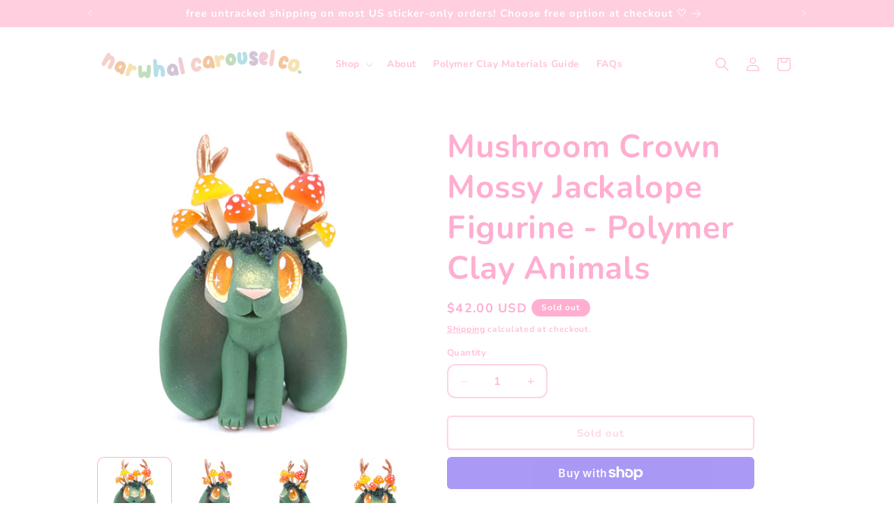

--- FILE ---
content_type: text/html; charset=utf-8
request_url: https://narwhalcarouselco.com/products/mushroom-crown-jackalope-figurine-polymer-clay-animals
body_size: 33383
content:
<!doctype html>
<html class="js" lang="en">
  <head>
    <meta charset="utf-8">
    <meta http-equiv="X-UA-Compatible" content="IE=edge">
    <meta name="viewport" content="width=device-width,initial-scale=1">
    <meta name="theme-color" content="">
    <link rel="canonical" href="https://narwhalcarouselco.com/products/mushroom-crown-jackalope-figurine-polymer-clay-animals"><link rel="icon" type="image/png" href="//narwhalcarouselco.com/cdn/shop/files/Pink_logo.png?crop=center&height=32&v=1642138291&width=32"><link rel="preconnect" href="https://fonts.shopifycdn.com" crossorigin><title>
      Mushroom Crown Mossy Jackalope Figurine - Polymer Clay Animals
 &ndash; Narwhal Carousel Co.</title>

    
      <meta name="description" content="This little jackalope figurine is hand-sculpted, hand-colored, and painted with kawaii details! She will arrived sealed to protect her paint and details. This cutie measures approximately 2&quot; tall (in inches). While I use the strongest polymer clay I can, this is still considered a fragile item and is not meant for use ">
    

    

<meta property="og:site_name" content="Narwhal Carousel Co.">
<meta property="og:url" content="https://narwhalcarouselco.com/products/mushroom-crown-jackalope-figurine-polymer-clay-animals">
<meta property="og:title" content="Mushroom Crown Mossy Jackalope Figurine - Polymer Clay Animals">
<meta property="og:type" content="product">
<meta property="og:description" content="This little jackalope figurine is hand-sculpted, hand-colored, and painted with kawaii details! She will arrived sealed to protect her paint and details. This cutie measures approximately 2&quot; tall (in inches). While I use the strongest polymer clay I can, this is still considered a fragile item and is not meant for use "><meta property="og:image" content="http://narwhalcarouselco.com/cdn/shop/products/EnchantedForestHalloween2019_IMG_3434.JPG?v=1568581884">
  <meta property="og:image:secure_url" content="https://narwhalcarouselco.com/cdn/shop/products/EnchantedForestHalloween2019_IMG_3434.JPG?v=1568581884">
  <meta property="og:image:width" content="2858">
  <meta property="og:image:height" content="2858"><meta property="og:price:amount" content="42.00">
  <meta property="og:price:currency" content="USD"><meta name="twitter:card" content="summary_large_image">
<meta name="twitter:title" content="Mushroom Crown Mossy Jackalope Figurine - Polymer Clay Animals">
<meta name="twitter:description" content="This little jackalope figurine is hand-sculpted, hand-colored, and painted with kawaii details! She will arrived sealed to protect her paint and details. This cutie measures approximately 2&quot; tall (in inches). While I use the strongest polymer clay I can, this is still considered a fragile item and is not meant for use ">


    <script src="//narwhalcarouselco.com/cdn/shop/t/16/assets/constants.js?v=132983761750457495441725838852" defer="defer"></script>
    <script src="//narwhalcarouselco.com/cdn/shop/t/16/assets/pubsub.js?v=158357773527763999511725838854" defer="defer"></script>
    <script src="//narwhalcarouselco.com/cdn/shop/t/16/assets/global.js?v=88558128918567037191725838852" defer="defer"></script>
    <script src="//narwhalcarouselco.com/cdn/shop/t/16/assets/details-disclosure.js?v=13653116266235556501725838852" defer="defer"></script>
    <script src="//narwhalcarouselco.com/cdn/shop/t/16/assets/details-modal.js?v=25581673532751508451725838852" defer="defer"></script>
    <script src="//narwhalcarouselco.com/cdn/shop/t/16/assets/search-form.js?v=133129549252120666541725838854" defer="defer"></script><script>window.performance && window.performance.mark && window.performance.mark('shopify.content_for_header.start');</script><meta name="facebook-domain-verification" content="2lztt4pb6ai1y6vit3bjjl9k9mdgrt">
<meta name="facebook-domain-verification" content="yp7ae4p0gxw829s549radfqfel9i1j">
<meta id="shopify-digital-wallet" name="shopify-digital-wallet" content="/22124331080/digital_wallets/dialog">
<meta name="shopify-checkout-api-token" content="d45d9cbdce915f7fccd9f0e723f37b84">
<link rel="alternate" type="application/json+oembed" href="https://narwhalcarouselco.com/products/mushroom-crown-jackalope-figurine-polymer-clay-animals.oembed">
<script async="async" src="/checkouts/internal/preloads.js?locale=en-US"></script>
<link rel="preconnect" href="https://shop.app" crossorigin="anonymous">
<script async="async" src="https://shop.app/checkouts/internal/preloads.js?locale=en-US&shop_id=22124331080" crossorigin="anonymous"></script>
<script id="apple-pay-shop-capabilities" type="application/json">{"shopId":22124331080,"countryCode":"US","currencyCode":"USD","merchantCapabilities":["supports3DS"],"merchantId":"gid:\/\/shopify\/Shop\/22124331080","merchantName":"Narwhal Carousel Co.","requiredBillingContactFields":["postalAddress","email"],"requiredShippingContactFields":["postalAddress","email"],"shippingType":"shipping","supportedNetworks":["visa","masterCard","amex","discover","elo","jcb"],"total":{"type":"pending","label":"Narwhal Carousel Co.","amount":"1.00"},"shopifyPaymentsEnabled":true,"supportsSubscriptions":true}</script>
<script id="shopify-features" type="application/json">{"accessToken":"d45d9cbdce915f7fccd9f0e723f37b84","betas":["rich-media-storefront-analytics"],"domain":"narwhalcarouselco.com","predictiveSearch":true,"shopId":22124331080,"locale":"en"}</script>
<script>var Shopify = Shopify || {};
Shopify.shop = "narwhal-carousel-co.myshopify.com";
Shopify.locale = "en";
Shopify.currency = {"active":"USD","rate":"1.0"};
Shopify.country = "US";
Shopify.theme = {"name":"Dawn (September 2024)","id":171448893740,"schema_name":"Dawn","schema_version":"15.1.0","theme_store_id":887,"role":"main"};
Shopify.theme.handle = "null";
Shopify.theme.style = {"id":null,"handle":null};
Shopify.cdnHost = "narwhalcarouselco.com/cdn";
Shopify.routes = Shopify.routes || {};
Shopify.routes.root = "/";</script>
<script type="module">!function(o){(o.Shopify=o.Shopify||{}).modules=!0}(window);</script>
<script>!function(o){function n(){var o=[];function n(){o.push(Array.prototype.slice.apply(arguments))}return n.q=o,n}var t=o.Shopify=o.Shopify||{};t.loadFeatures=n(),t.autoloadFeatures=n()}(window);</script>
<script>
  window.ShopifyPay = window.ShopifyPay || {};
  window.ShopifyPay.apiHost = "shop.app\/pay";
  window.ShopifyPay.redirectState = null;
</script>
<script id="shop-js-analytics" type="application/json">{"pageType":"product"}</script>
<script defer="defer" async type="module" src="//narwhalcarouselco.com/cdn/shopifycloud/shop-js/modules/v2/client.init-shop-cart-sync_WVOgQShq.en.esm.js"></script>
<script defer="defer" async type="module" src="//narwhalcarouselco.com/cdn/shopifycloud/shop-js/modules/v2/chunk.common_C_13GLB1.esm.js"></script>
<script defer="defer" async type="module" src="//narwhalcarouselco.com/cdn/shopifycloud/shop-js/modules/v2/chunk.modal_CLfMGd0m.esm.js"></script>
<script type="module">
  await import("//narwhalcarouselco.com/cdn/shopifycloud/shop-js/modules/v2/client.init-shop-cart-sync_WVOgQShq.en.esm.js");
await import("//narwhalcarouselco.com/cdn/shopifycloud/shop-js/modules/v2/chunk.common_C_13GLB1.esm.js");
await import("//narwhalcarouselco.com/cdn/shopifycloud/shop-js/modules/v2/chunk.modal_CLfMGd0m.esm.js");

  window.Shopify.SignInWithShop?.initShopCartSync?.({"fedCMEnabled":true,"windoidEnabled":true});

</script>
<script defer="defer" async type="module" src="//narwhalcarouselco.com/cdn/shopifycloud/shop-js/modules/v2/client.payment-terms_BWmiNN46.en.esm.js"></script>
<script defer="defer" async type="module" src="//narwhalcarouselco.com/cdn/shopifycloud/shop-js/modules/v2/chunk.common_C_13GLB1.esm.js"></script>
<script defer="defer" async type="module" src="//narwhalcarouselco.com/cdn/shopifycloud/shop-js/modules/v2/chunk.modal_CLfMGd0m.esm.js"></script>
<script type="module">
  await import("//narwhalcarouselco.com/cdn/shopifycloud/shop-js/modules/v2/client.payment-terms_BWmiNN46.en.esm.js");
await import("//narwhalcarouselco.com/cdn/shopifycloud/shop-js/modules/v2/chunk.common_C_13GLB1.esm.js");
await import("//narwhalcarouselco.com/cdn/shopifycloud/shop-js/modules/v2/chunk.modal_CLfMGd0m.esm.js");

  
</script>
<script>
  window.Shopify = window.Shopify || {};
  if (!window.Shopify.featureAssets) window.Shopify.featureAssets = {};
  window.Shopify.featureAssets['shop-js'] = {"shop-cart-sync":["modules/v2/client.shop-cart-sync_DuR37GeY.en.esm.js","modules/v2/chunk.common_C_13GLB1.esm.js","modules/v2/chunk.modal_CLfMGd0m.esm.js"],"init-fed-cm":["modules/v2/client.init-fed-cm_BucUoe6W.en.esm.js","modules/v2/chunk.common_C_13GLB1.esm.js","modules/v2/chunk.modal_CLfMGd0m.esm.js"],"shop-toast-manager":["modules/v2/client.shop-toast-manager_B0JfrpKj.en.esm.js","modules/v2/chunk.common_C_13GLB1.esm.js","modules/v2/chunk.modal_CLfMGd0m.esm.js"],"init-shop-cart-sync":["modules/v2/client.init-shop-cart-sync_WVOgQShq.en.esm.js","modules/v2/chunk.common_C_13GLB1.esm.js","modules/v2/chunk.modal_CLfMGd0m.esm.js"],"shop-button":["modules/v2/client.shop-button_B_U3bv27.en.esm.js","modules/v2/chunk.common_C_13GLB1.esm.js","modules/v2/chunk.modal_CLfMGd0m.esm.js"],"init-windoid":["modules/v2/client.init-windoid_DuP9q_di.en.esm.js","modules/v2/chunk.common_C_13GLB1.esm.js","modules/v2/chunk.modal_CLfMGd0m.esm.js"],"shop-cash-offers":["modules/v2/client.shop-cash-offers_BmULhtno.en.esm.js","modules/v2/chunk.common_C_13GLB1.esm.js","modules/v2/chunk.modal_CLfMGd0m.esm.js"],"pay-button":["modules/v2/client.pay-button_CrPSEbOK.en.esm.js","modules/v2/chunk.common_C_13GLB1.esm.js","modules/v2/chunk.modal_CLfMGd0m.esm.js"],"init-customer-accounts":["modules/v2/client.init-customer-accounts_jNk9cPYQ.en.esm.js","modules/v2/client.shop-login-button_DJ5ldayH.en.esm.js","modules/v2/chunk.common_C_13GLB1.esm.js","modules/v2/chunk.modal_CLfMGd0m.esm.js"],"avatar":["modules/v2/client.avatar_BTnouDA3.en.esm.js"],"checkout-modal":["modules/v2/client.checkout-modal_pBPyh9w8.en.esm.js","modules/v2/chunk.common_C_13GLB1.esm.js","modules/v2/chunk.modal_CLfMGd0m.esm.js"],"init-shop-for-new-customer-accounts":["modules/v2/client.init-shop-for-new-customer-accounts_BUoCy7a5.en.esm.js","modules/v2/client.shop-login-button_DJ5ldayH.en.esm.js","modules/v2/chunk.common_C_13GLB1.esm.js","modules/v2/chunk.modal_CLfMGd0m.esm.js"],"init-customer-accounts-sign-up":["modules/v2/client.init-customer-accounts-sign-up_CnczCz9H.en.esm.js","modules/v2/client.shop-login-button_DJ5ldayH.en.esm.js","modules/v2/chunk.common_C_13GLB1.esm.js","modules/v2/chunk.modal_CLfMGd0m.esm.js"],"init-shop-email-lookup-coordinator":["modules/v2/client.init-shop-email-lookup-coordinator_CzjY5t9o.en.esm.js","modules/v2/chunk.common_C_13GLB1.esm.js","modules/v2/chunk.modal_CLfMGd0m.esm.js"],"shop-follow-button":["modules/v2/client.shop-follow-button_CsYC63q7.en.esm.js","modules/v2/chunk.common_C_13GLB1.esm.js","modules/v2/chunk.modal_CLfMGd0m.esm.js"],"shop-login-button":["modules/v2/client.shop-login-button_DJ5ldayH.en.esm.js","modules/v2/chunk.common_C_13GLB1.esm.js","modules/v2/chunk.modal_CLfMGd0m.esm.js"],"shop-login":["modules/v2/client.shop-login_B9ccPdmx.en.esm.js","modules/v2/chunk.common_C_13GLB1.esm.js","modules/v2/chunk.modal_CLfMGd0m.esm.js"],"lead-capture":["modules/v2/client.lead-capture_D0K_KgYb.en.esm.js","modules/v2/chunk.common_C_13GLB1.esm.js","modules/v2/chunk.modal_CLfMGd0m.esm.js"],"payment-terms":["modules/v2/client.payment-terms_BWmiNN46.en.esm.js","modules/v2/chunk.common_C_13GLB1.esm.js","modules/v2/chunk.modal_CLfMGd0m.esm.js"]};
</script>
<script id="__st">var __st={"a":22124331080,"offset":-28800,"reqid":"8e5ed8eb-4f5a-4dd1-b657-d57714a17188-1769625925","pageurl":"narwhalcarouselco.com\/products\/mushroom-crown-jackalope-figurine-polymer-clay-animals","u":"577b158080b4","p":"product","rtyp":"product","rid":4053051179080};</script>
<script>window.ShopifyPaypalV4VisibilityTracking = true;</script>
<script id="captcha-bootstrap">!function(){'use strict';const t='contact',e='account',n='new_comment',o=[[t,t],['blogs',n],['comments',n],[t,'customer']],c=[[e,'customer_login'],[e,'guest_login'],[e,'recover_customer_password'],[e,'create_customer']],r=t=>t.map((([t,e])=>`form[action*='/${t}']:not([data-nocaptcha='true']) input[name='form_type'][value='${e}']`)).join(','),a=t=>()=>t?[...document.querySelectorAll(t)].map((t=>t.form)):[];function s(){const t=[...o],e=r(t);return a(e)}const i='password',u='form_key',d=['recaptcha-v3-token','g-recaptcha-response','h-captcha-response',i],f=()=>{try{return window.sessionStorage}catch{return}},m='__shopify_v',_=t=>t.elements[u];function p(t,e,n=!1){try{const o=window.sessionStorage,c=JSON.parse(o.getItem(e)),{data:r}=function(t){const{data:e,action:n}=t;return t[m]||n?{data:e,action:n}:{data:t,action:n}}(c);for(const[e,n]of Object.entries(r))t.elements[e]&&(t.elements[e].value=n);n&&o.removeItem(e)}catch(o){console.error('form repopulation failed',{error:o})}}const l='form_type',E='cptcha';function T(t){t.dataset[E]=!0}const w=window,h=w.document,L='Shopify',v='ce_forms',y='captcha';let A=!1;((t,e)=>{const n=(g='f06e6c50-85a8-45c8-87d0-21a2b65856fe',I='https://cdn.shopify.com/shopifycloud/storefront-forms-hcaptcha/ce_storefront_forms_captcha_hcaptcha.v1.5.2.iife.js',D={infoText:'Protected by hCaptcha',privacyText:'Privacy',termsText:'Terms'},(t,e,n)=>{const o=w[L][v],c=o.bindForm;if(c)return c(t,g,e,D).then(n);var r;o.q.push([[t,g,e,D],n]),r=I,A||(h.body.append(Object.assign(h.createElement('script'),{id:'captcha-provider',async:!0,src:r})),A=!0)});var g,I,D;w[L]=w[L]||{},w[L][v]=w[L][v]||{},w[L][v].q=[],w[L][y]=w[L][y]||{},w[L][y].protect=function(t,e){n(t,void 0,e),T(t)},Object.freeze(w[L][y]),function(t,e,n,w,h,L){const[v,y,A,g]=function(t,e,n){const i=e?o:[],u=t?c:[],d=[...i,...u],f=r(d),m=r(i),_=r(d.filter((([t,e])=>n.includes(e))));return[a(f),a(m),a(_),s()]}(w,h,L),I=t=>{const e=t.target;return e instanceof HTMLFormElement?e:e&&e.form},D=t=>v().includes(t);t.addEventListener('submit',(t=>{const e=I(t);if(!e)return;const n=D(e)&&!e.dataset.hcaptchaBound&&!e.dataset.recaptchaBound,o=_(e),c=g().includes(e)&&(!o||!o.value);(n||c)&&t.preventDefault(),c&&!n&&(function(t){try{if(!f())return;!function(t){const e=f();if(!e)return;const n=_(t);if(!n)return;const o=n.value;o&&e.removeItem(o)}(t);const e=Array.from(Array(32),(()=>Math.random().toString(36)[2])).join('');!function(t,e){_(t)||t.append(Object.assign(document.createElement('input'),{type:'hidden',name:u})),t.elements[u].value=e}(t,e),function(t,e){const n=f();if(!n)return;const o=[...t.querySelectorAll(`input[type='${i}']`)].map((({name:t})=>t)),c=[...d,...o],r={};for(const[a,s]of new FormData(t).entries())c.includes(a)||(r[a]=s);n.setItem(e,JSON.stringify({[m]:1,action:t.action,data:r}))}(t,e)}catch(e){console.error('failed to persist form',e)}}(e),e.submit())}));const S=(t,e)=>{t&&!t.dataset[E]&&(n(t,e.some((e=>e===t))),T(t))};for(const o of['focusin','change'])t.addEventListener(o,(t=>{const e=I(t);D(e)&&S(e,y())}));const B=e.get('form_key'),M=e.get(l),P=B&&M;t.addEventListener('DOMContentLoaded',(()=>{const t=y();if(P)for(const e of t)e.elements[l].value===M&&p(e,B);[...new Set([...A(),...v().filter((t=>'true'===t.dataset.shopifyCaptcha))])].forEach((e=>S(e,t)))}))}(h,new URLSearchParams(w.location.search),n,t,e,['guest_login'])})(!0,!0)}();</script>
<script integrity="sha256-4kQ18oKyAcykRKYeNunJcIwy7WH5gtpwJnB7kiuLZ1E=" data-source-attribution="shopify.loadfeatures" defer="defer" src="//narwhalcarouselco.com/cdn/shopifycloud/storefront/assets/storefront/load_feature-a0a9edcb.js" crossorigin="anonymous"></script>
<script crossorigin="anonymous" defer="defer" src="//narwhalcarouselco.com/cdn/shopifycloud/storefront/assets/shopify_pay/storefront-65b4c6d7.js?v=20250812"></script>
<script data-source-attribution="shopify.dynamic_checkout.dynamic.init">var Shopify=Shopify||{};Shopify.PaymentButton=Shopify.PaymentButton||{isStorefrontPortableWallets:!0,init:function(){window.Shopify.PaymentButton.init=function(){};var t=document.createElement("script");t.src="https://narwhalcarouselco.com/cdn/shopifycloud/portable-wallets/latest/portable-wallets.en.js",t.type="module",document.head.appendChild(t)}};
</script>
<script data-source-attribution="shopify.dynamic_checkout.buyer_consent">
  function portableWalletsHideBuyerConsent(e){var t=document.getElementById("shopify-buyer-consent"),n=document.getElementById("shopify-subscription-policy-button");t&&n&&(t.classList.add("hidden"),t.setAttribute("aria-hidden","true"),n.removeEventListener("click",e))}function portableWalletsShowBuyerConsent(e){var t=document.getElementById("shopify-buyer-consent"),n=document.getElementById("shopify-subscription-policy-button");t&&n&&(t.classList.remove("hidden"),t.removeAttribute("aria-hidden"),n.addEventListener("click",e))}window.Shopify?.PaymentButton&&(window.Shopify.PaymentButton.hideBuyerConsent=portableWalletsHideBuyerConsent,window.Shopify.PaymentButton.showBuyerConsent=portableWalletsShowBuyerConsent);
</script>
<script>
  function portableWalletsCleanup(e){e&&e.src&&console.error("Failed to load portable wallets script "+e.src);var t=document.querySelectorAll("shopify-accelerated-checkout .shopify-payment-button__skeleton, shopify-accelerated-checkout-cart .wallet-cart-button__skeleton"),e=document.getElementById("shopify-buyer-consent");for(let e=0;e<t.length;e++)t[e].remove();e&&e.remove()}function portableWalletsNotLoadedAsModule(e){e instanceof ErrorEvent&&"string"==typeof e.message&&e.message.includes("import.meta")&&"string"==typeof e.filename&&e.filename.includes("portable-wallets")&&(window.removeEventListener("error",portableWalletsNotLoadedAsModule),window.Shopify.PaymentButton.failedToLoad=e,"loading"===document.readyState?document.addEventListener("DOMContentLoaded",window.Shopify.PaymentButton.init):window.Shopify.PaymentButton.init())}window.addEventListener("error",portableWalletsNotLoadedAsModule);
</script>

<script type="module" src="https://narwhalcarouselco.com/cdn/shopifycloud/portable-wallets/latest/portable-wallets.en.js" onError="portableWalletsCleanup(this)" crossorigin="anonymous"></script>
<script nomodule>
  document.addEventListener("DOMContentLoaded", portableWalletsCleanup);
</script>

<script id='scb4127' type='text/javascript' async='' src='https://narwhalcarouselco.com/cdn/shopifycloud/privacy-banner/storefront-banner.js'></script><link id="shopify-accelerated-checkout-styles" rel="stylesheet" media="screen" href="https://narwhalcarouselco.com/cdn/shopifycloud/portable-wallets/latest/accelerated-checkout-backwards-compat.css" crossorigin="anonymous">
<style id="shopify-accelerated-checkout-cart">
        #shopify-buyer-consent {
  margin-top: 1em;
  display: inline-block;
  width: 100%;
}

#shopify-buyer-consent.hidden {
  display: none;
}

#shopify-subscription-policy-button {
  background: none;
  border: none;
  padding: 0;
  text-decoration: underline;
  font-size: inherit;
  cursor: pointer;
}

#shopify-subscription-policy-button::before {
  box-shadow: none;
}

      </style>
<script id="sections-script" data-sections="header" defer="defer" src="//narwhalcarouselco.com/cdn/shop/t/16/compiled_assets/scripts.js?v=1324"></script>
<script>window.performance && window.performance.mark && window.performance.mark('shopify.content_for_header.end');</script>


    <style data-shopify>
      @font-face {
  font-family: Nunito;
  font-weight: 700;
  font-style: normal;
  font-display: swap;
  src: url("//narwhalcarouselco.com/cdn/fonts/nunito/nunito_n7.37cf9b8cf43b3322f7e6e13ad2aad62ab5dc9109.woff2") format("woff2"),
       url("//narwhalcarouselco.com/cdn/fonts/nunito/nunito_n7.45cfcfadc6630011252d54d5f5a2c7c98f60d5de.woff") format("woff");
}

      @font-face {
  font-family: Nunito;
  font-weight: 700;
  font-style: normal;
  font-display: swap;
  src: url("//narwhalcarouselco.com/cdn/fonts/nunito/nunito_n7.37cf9b8cf43b3322f7e6e13ad2aad62ab5dc9109.woff2") format("woff2"),
       url("//narwhalcarouselco.com/cdn/fonts/nunito/nunito_n7.45cfcfadc6630011252d54d5f5a2c7c98f60d5de.woff") format("woff");
}

      @font-face {
  font-family: Nunito;
  font-weight: 700;
  font-style: italic;
  font-display: swap;
  src: url("//narwhalcarouselco.com/cdn/fonts/nunito/nunito_i7.3f8ba2027bc9ceb1b1764ecab15bae73f86c4632.woff2") format("woff2"),
       url("//narwhalcarouselco.com/cdn/fonts/nunito/nunito_i7.82bfb5f86ec77ada3c9f660da22064c2e46e1469.woff") format("woff");
}

      @font-face {
  font-family: Nunito;
  font-weight: 700;
  font-style: italic;
  font-display: swap;
  src: url("//narwhalcarouselco.com/cdn/fonts/nunito/nunito_i7.3f8ba2027bc9ceb1b1764ecab15bae73f86c4632.woff2") format("woff2"),
       url("//narwhalcarouselco.com/cdn/fonts/nunito/nunito_i7.82bfb5f86ec77ada3c9f660da22064c2e46e1469.woff") format("woff");
}

      @font-face {
  font-family: Nunito;
  font-weight: 700;
  font-style: normal;
  font-display: swap;
  src: url("//narwhalcarouselco.com/cdn/fonts/nunito/nunito_n7.37cf9b8cf43b3322f7e6e13ad2aad62ab5dc9109.woff2") format("woff2"),
       url("//narwhalcarouselco.com/cdn/fonts/nunito/nunito_n7.45cfcfadc6630011252d54d5f5a2c7c98f60d5de.woff") format("woff");
}


      
        :root,
        .color-background-1 {
          --color-background: 255,255,255;
        
          --gradient-background: #ffffff;
        

        

        --color-foreground: 255,174,209;
        --color-background-contrast: 191,191,191;
        --color-shadow: 83,70,76;
        --color-button: 255,174,209;
        --color-button-text: 255,255,255;
        --color-secondary-button: 255,255,255;
        --color-secondary-button-text: 255,174,209;
        --color-link: 255,174,209;
        --color-badge-foreground: 255,174,209;
        --color-badge-background: 255,255,255;
        --color-badge-border: 255,174,209;
        --payment-terms-background-color: rgb(255 255 255);
      }
      
        
        .color-background-2 {
          --color-background: 255,174,209;
        
          --gradient-background: #ffaed1;
        

        

        --color-foreground: 83,70,76;
        --color-background-contrast: 255,47,137;
        --color-shadow: 83,70,76;
        --color-button: 83,70,76;
        --color-button-text: 255,174,209;
        --color-secondary-button: 255,174,209;
        --color-secondary-button-text: 83,70,76;
        --color-link: 83,70,76;
        --color-badge-foreground: 83,70,76;
        --color-badge-background: 255,174,209;
        --color-badge-border: 83,70,76;
        --payment-terms-background-color: rgb(255 174 209);
      }
      
        
        .color-inverse {
          --color-background: 83,70,76;
        
          --gradient-background: #53464c;
        

        

        --color-foreground: 255,255,255;
        --color-background-contrast: 14,12,13;
        --color-shadow: 83,70,76;
        --color-button: 255,255,255;
        --color-button-text: 255,174,209;
        --color-secondary-button: 83,70,76;
        --color-secondary-button-text: 255,255,255;
        --color-link: 255,255,255;
        --color-badge-foreground: 255,255,255;
        --color-badge-background: 83,70,76;
        --color-badge-border: 255,255,255;
        --payment-terms-background-color: rgb(83 70 76);
      }
      
        
        .color-accent-1 {
          --color-background: 255,207,223;
        
          --gradient-background: #ffcfdf;
        

        

        --color-foreground: 255,255,255;
        --color-background-contrast: 255,80,138;
        --color-shadow: 83,70,76;
        --color-button: 255,174,209;
        --color-button-text: 255,255,255;
        --color-secondary-button: 255,207,223;
        --color-secondary-button-text: 255,255,255;
        --color-link: 255,255,255;
        --color-badge-foreground: 255,255,255;
        --color-badge-background: 255,207,223;
        --color-badge-border: 255,255,255;
        --payment-terms-background-color: rgb(255 207 223);
      }
      
        
        .color-accent-2 {
          --color-background: 255,174,209;
        
          --gradient-background: #ffaed1;
        

        

        --color-foreground: 255,255,255;
        --color-background-contrast: 255,47,137;
        --color-shadow: 83,70,76;
        --color-button: 255,255,255;
        --color-button-text: 255,174,209;
        --color-secondary-button: 255,174,209;
        --color-secondary-button-text: 255,255,255;
        --color-link: 255,255,255;
        --color-badge-foreground: 255,255,255;
        --color-badge-background: 255,174,209;
        --color-badge-border: 255,255,255;
        --payment-terms-background-color: rgb(255 174 209);
      }
      
        
        .color-scheme-4e46dc30-4d6a-4a25-8231-496a95b9569a {
          --color-background: 255,255,255;
        
          --gradient-background: #ffffff;
        

        

        --color-foreground: 255,174,209;
        --color-background-contrast: 191,191,191;
        --color-shadow: 83,70,76;
        --color-button: 255,174,209;
        --color-button-text: 255,255,255;
        --color-secondary-button: 255,255,255;
        --color-secondary-button-text: 255,174,209;
        --color-link: 255,174,209;
        --color-badge-foreground: 255,174,209;
        --color-badge-background: 255,255,255;
        --color-badge-border: 255,174,209;
        --payment-terms-background-color: rgb(255 255 255);
      }
      
        
        .color-scheme-77cfe3be-4414-40da-b5d6-fc5d2efdc942 {
          --color-background: 150,207,225;
        
          --gradient-background: #96cfe1;
        

        

        --color-foreground: 255,255,255;
        --color-background-contrast: 55,159,192;
        --color-shadow: 83,70,76;
        --color-button: 255,255,255;
        --color-button-text: 255,255,255;
        --color-secondary-button: 150,207,225;
        --color-secondary-button-text: 255,255,255;
        --color-link: 255,255,255;
        --color-badge-foreground: 255,255,255;
        --color-badge-background: 150,207,225;
        --color-badge-border: 255,255,255;
        --payment-terms-background-color: rgb(150 207 225);
      }
      

      body, .color-background-1, .color-background-2, .color-inverse, .color-accent-1, .color-accent-2, .color-scheme-4e46dc30-4d6a-4a25-8231-496a95b9569a, .color-scheme-77cfe3be-4414-40da-b5d6-fc5d2efdc942 {
        color: rgba(var(--color-foreground), 0.75);
        background-color: rgb(var(--color-background));
      }

      :root {
        --font-body-family: Nunito, sans-serif;
        --font-body-style: normal;
        --font-body-weight: 700;
        --font-body-weight-bold: 1000;

        --font-heading-family: Nunito, sans-serif;
        --font-heading-style: normal;
        --font-heading-weight: 700;

        --font-body-scale: 1.0;
        --font-heading-scale: 1.15;

        --media-padding: px;
        --media-border-opacity: 0.0;
        --media-border-width: 0px;
        --media-radius: 10px;
        --media-shadow-opacity: 0.0;
        --media-shadow-horizontal-offset: 0px;
        --media-shadow-vertical-offset: 0px;
        --media-shadow-blur-radius: 0px;
        --media-shadow-visible: 0;

        --page-width: 110rem;
        --page-width-margin: 0rem;

        --product-card-image-padding: 0.0rem;
        --product-card-corner-radius: 1.0rem;
        --product-card-text-alignment: center;
        --product-card-border-width: 0.0rem;
        --product-card-border-opacity: 0.0;
        --product-card-shadow-opacity: 0.0;
        --product-card-shadow-visible: 0;
        --product-card-shadow-horizontal-offset: 0.0rem;
        --product-card-shadow-vertical-offset: 0.0rem;
        --product-card-shadow-blur-radius: 0.0rem;

        --collection-card-image-padding: 0.0rem;
        --collection-card-corner-radius: 0.0rem;
        --collection-card-text-alignment: center;
        --collection-card-border-width: 0.0rem;
        --collection-card-border-opacity: 0.0;
        --collection-card-shadow-opacity: 0.1;
        --collection-card-shadow-visible: 1;
        --collection-card-shadow-horizontal-offset: 0.0rem;
        --collection-card-shadow-vertical-offset: 0.0rem;
        --collection-card-shadow-blur-radius: 0.0rem;

        --blog-card-image-padding: 0.0rem;
        --blog-card-corner-radius: 0.0rem;
        --blog-card-text-alignment: center;
        --blog-card-border-width: 0.0rem;
        --blog-card-border-opacity: 0.0;
        --blog-card-shadow-opacity: 0.1;
        --blog-card-shadow-visible: 1;
        --blog-card-shadow-horizontal-offset: 0.0rem;
        --blog-card-shadow-vertical-offset: 0.0rem;
        --blog-card-shadow-blur-radius: 0.0rem;

        --badge-corner-radius: 4.0rem;

        --popup-border-width: 0px;
        --popup-border-opacity: 0.8;
        --popup-corner-radius: 8px;
        --popup-shadow-opacity: 0.0;
        --popup-shadow-horizontal-offset: 0px;
        --popup-shadow-vertical-offset: 0px;
        --popup-shadow-blur-radius: 0px;

        --drawer-border-width: 2px;
        --drawer-border-opacity: 0.1;
        --drawer-shadow-opacity: 0.0;
        --drawer-shadow-horizontal-offset: 0px;
        --drawer-shadow-vertical-offset: 0px;
        --drawer-shadow-blur-radius: 0px;

        --spacing-sections-desktop: 0px;
        --spacing-sections-mobile: 0px;

        --grid-desktop-vertical-spacing: 8px;
        --grid-desktop-horizontal-spacing: 8px;
        --grid-mobile-vertical-spacing: 4px;
        --grid-mobile-horizontal-spacing: 4px;

        --text-boxes-border-opacity: 0.0;
        --text-boxes-border-width: 0px;
        --text-boxes-radius: 20px;
        --text-boxes-shadow-opacity: 0.0;
        --text-boxes-shadow-visible: 0;
        --text-boxes-shadow-horizontal-offset: 0px;
        --text-boxes-shadow-vertical-offset: 0px;
        --text-boxes-shadow-blur-radius: 0px;

        --buttons-radius: 4px;
        --buttons-radius-outset: 6px;
        --buttons-border-width: 2px;
        --buttons-border-opacity: 1.0;
        --buttons-shadow-opacity: 0.0;
        --buttons-shadow-visible: 0;
        --buttons-shadow-horizontal-offset: 0px;
        --buttons-shadow-vertical-offset: 0px;
        --buttons-shadow-blur-radius: 0px;
        --buttons-border-offset: 0.3px;

        --inputs-radius: 10px;
        --inputs-border-width: 2px;
        --inputs-border-opacity: 0.55;
        --inputs-shadow-opacity: 0.0;
        --inputs-shadow-horizontal-offset: 0px;
        --inputs-margin-offset: 0px;
        --inputs-shadow-vertical-offset: 0px;
        --inputs-shadow-blur-radius: 0px;
        --inputs-radius-outset: 12px;

        --variant-pills-radius: 40px;
        --variant-pills-border-width: 2px;
        --variant-pills-border-opacity: 0.55;
        --variant-pills-shadow-opacity: 0.0;
        --variant-pills-shadow-horizontal-offset: 0px;
        --variant-pills-shadow-vertical-offset: 0px;
        --variant-pills-shadow-blur-radius: 0px;
      }

      *,
      *::before,
      *::after {
        box-sizing: inherit;
      }

      html {
        box-sizing: border-box;
        font-size: calc(var(--font-body-scale) * 62.5%);
        height: 100%;
      }

      body {
        display: grid;
        grid-template-rows: auto auto 1fr auto;
        grid-template-columns: 100%;
        min-height: 100%;
        margin: 0;
        font-size: 1.5rem;
        letter-spacing: 0.06rem;
        line-height: calc(1 + 0.8 / var(--font-body-scale));
        font-family: var(--font-body-family);
        font-style: var(--font-body-style);
        font-weight: var(--font-body-weight);
      }

      @media screen and (min-width: 750px) {
        body {
          font-size: 1.6rem;
        }
      }
    </style>

    <link href="//narwhalcarouselco.com/cdn/shop/t/16/assets/base.css?v=94266557971103095941725838851" rel="stylesheet" type="text/css" media="all" />
    <link rel="stylesheet" href="//narwhalcarouselco.com/cdn/shop/t/16/assets/component-cart-items.css?v=123238115697927560811725838851" media="print" onload="this.media='all'">
      <link rel="preload" as="font" href="//narwhalcarouselco.com/cdn/fonts/nunito/nunito_n7.37cf9b8cf43b3322f7e6e13ad2aad62ab5dc9109.woff2" type="font/woff2" crossorigin>
      

      <link rel="preload" as="font" href="//narwhalcarouselco.com/cdn/fonts/nunito/nunito_n7.37cf9b8cf43b3322f7e6e13ad2aad62ab5dc9109.woff2" type="font/woff2" crossorigin>
      
<link
        rel="stylesheet"
        href="//narwhalcarouselco.com/cdn/shop/t/16/assets/component-predictive-search.css?v=118923337488134913561725838852"
        media="print"
        onload="this.media='all'"
      ><script>
      if (Shopify.designMode) {
        document.documentElement.classList.add('shopify-design-mode');
      }
    </script>
  <link href="https://monorail-edge.shopifysvc.com" rel="dns-prefetch">
<script>(function(){if ("sendBeacon" in navigator && "performance" in window) {try {var session_token_from_headers = performance.getEntriesByType('navigation')[0].serverTiming.find(x => x.name == '_s').description;} catch {var session_token_from_headers = undefined;}var session_cookie_matches = document.cookie.match(/_shopify_s=([^;]*)/);var session_token_from_cookie = session_cookie_matches && session_cookie_matches.length === 2 ? session_cookie_matches[1] : "";var session_token = session_token_from_headers || session_token_from_cookie || "";function handle_abandonment_event(e) {var entries = performance.getEntries().filter(function(entry) {return /monorail-edge.shopifysvc.com/.test(entry.name);});if (!window.abandonment_tracked && entries.length === 0) {window.abandonment_tracked = true;var currentMs = Date.now();var navigation_start = performance.timing.navigationStart;var payload = {shop_id: 22124331080,url: window.location.href,navigation_start,duration: currentMs - navigation_start,session_token,page_type: "product"};window.navigator.sendBeacon("https://monorail-edge.shopifysvc.com/v1/produce", JSON.stringify({schema_id: "online_store_buyer_site_abandonment/1.1",payload: payload,metadata: {event_created_at_ms: currentMs,event_sent_at_ms: currentMs}}));}}window.addEventListener('pagehide', handle_abandonment_event);}}());</script>
<script id="web-pixels-manager-setup">(function e(e,d,r,n,o){if(void 0===o&&(o={}),!Boolean(null===(a=null===(i=window.Shopify)||void 0===i?void 0:i.analytics)||void 0===a?void 0:a.replayQueue)){var i,a;window.Shopify=window.Shopify||{};var t=window.Shopify;t.analytics=t.analytics||{};var s=t.analytics;s.replayQueue=[],s.publish=function(e,d,r){return s.replayQueue.push([e,d,r]),!0};try{self.performance.mark("wpm:start")}catch(e){}var l=function(){var e={modern:/Edge?\/(1{2}[4-9]|1[2-9]\d|[2-9]\d{2}|\d{4,})\.\d+(\.\d+|)|Firefox\/(1{2}[4-9]|1[2-9]\d|[2-9]\d{2}|\d{4,})\.\d+(\.\d+|)|Chrom(ium|e)\/(9{2}|\d{3,})\.\d+(\.\d+|)|(Maci|X1{2}).+ Version\/(15\.\d+|(1[6-9]|[2-9]\d|\d{3,})\.\d+)([,.]\d+|)( \(\w+\)|)( Mobile\/\w+|) Safari\/|Chrome.+OPR\/(9{2}|\d{3,})\.\d+\.\d+|(CPU[ +]OS|iPhone[ +]OS|CPU[ +]iPhone|CPU IPhone OS|CPU iPad OS)[ +]+(15[._]\d+|(1[6-9]|[2-9]\d|\d{3,})[._]\d+)([._]\d+|)|Android:?[ /-](13[3-9]|1[4-9]\d|[2-9]\d{2}|\d{4,})(\.\d+|)(\.\d+|)|Android.+Firefox\/(13[5-9]|1[4-9]\d|[2-9]\d{2}|\d{4,})\.\d+(\.\d+|)|Android.+Chrom(ium|e)\/(13[3-9]|1[4-9]\d|[2-9]\d{2}|\d{4,})\.\d+(\.\d+|)|SamsungBrowser\/([2-9]\d|\d{3,})\.\d+/,legacy:/Edge?\/(1[6-9]|[2-9]\d|\d{3,})\.\d+(\.\d+|)|Firefox\/(5[4-9]|[6-9]\d|\d{3,})\.\d+(\.\d+|)|Chrom(ium|e)\/(5[1-9]|[6-9]\d|\d{3,})\.\d+(\.\d+|)([\d.]+$|.*Safari\/(?![\d.]+ Edge\/[\d.]+$))|(Maci|X1{2}).+ Version\/(10\.\d+|(1[1-9]|[2-9]\d|\d{3,})\.\d+)([,.]\d+|)( \(\w+\)|)( Mobile\/\w+|) Safari\/|Chrome.+OPR\/(3[89]|[4-9]\d|\d{3,})\.\d+\.\d+|(CPU[ +]OS|iPhone[ +]OS|CPU[ +]iPhone|CPU IPhone OS|CPU iPad OS)[ +]+(10[._]\d+|(1[1-9]|[2-9]\d|\d{3,})[._]\d+)([._]\d+|)|Android:?[ /-](13[3-9]|1[4-9]\d|[2-9]\d{2}|\d{4,})(\.\d+|)(\.\d+|)|Mobile Safari.+OPR\/([89]\d|\d{3,})\.\d+\.\d+|Android.+Firefox\/(13[5-9]|1[4-9]\d|[2-9]\d{2}|\d{4,})\.\d+(\.\d+|)|Android.+Chrom(ium|e)\/(13[3-9]|1[4-9]\d|[2-9]\d{2}|\d{4,})\.\d+(\.\d+|)|Android.+(UC? ?Browser|UCWEB|U3)[ /]?(15\.([5-9]|\d{2,})|(1[6-9]|[2-9]\d|\d{3,})\.\d+)\.\d+|SamsungBrowser\/(5\.\d+|([6-9]|\d{2,})\.\d+)|Android.+MQ{2}Browser\/(14(\.(9|\d{2,})|)|(1[5-9]|[2-9]\d|\d{3,})(\.\d+|))(\.\d+|)|K[Aa][Ii]OS\/(3\.\d+|([4-9]|\d{2,})\.\d+)(\.\d+|)/},d=e.modern,r=e.legacy,n=navigator.userAgent;return n.match(d)?"modern":n.match(r)?"legacy":"unknown"}(),u="modern"===l?"modern":"legacy",c=(null!=n?n:{modern:"",legacy:""})[u],f=function(e){return[e.baseUrl,"/wpm","/b",e.hashVersion,"modern"===e.buildTarget?"m":"l",".js"].join("")}({baseUrl:d,hashVersion:r,buildTarget:u}),m=function(e){var d=e.version,r=e.bundleTarget,n=e.surface,o=e.pageUrl,i=e.monorailEndpoint;return{emit:function(e){var a=e.status,t=e.errorMsg,s=(new Date).getTime(),l=JSON.stringify({metadata:{event_sent_at_ms:s},events:[{schema_id:"web_pixels_manager_load/3.1",payload:{version:d,bundle_target:r,page_url:o,status:a,surface:n,error_msg:t},metadata:{event_created_at_ms:s}}]});if(!i)return console&&console.warn&&console.warn("[Web Pixels Manager] No Monorail endpoint provided, skipping logging."),!1;try{return self.navigator.sendBeacon.bind(self.navigator)(i,l)}catch(e){}var u=new XMLHttpRequest;try{return u.open("POST",i,!0),u.setRequestHeader("Content-Type","text/plain"),u.send(l),!0}catch(e){return console&&console.warn&&console.warn("[Web Pixels Manager] Got an unhandled error while logging to Monorail."),!1}}}}({version:r,bundleTarget:l,surface:e.surface,pageUrl:self.location.href,monorailEndpoint:e.monorailEndpoint});try{o.browserTarget=l,function(e){var d=e.src,r=e.async,n=void 0===r||r,o=e.onload,i=e.onerror,a=e.sri,t=e.scriptDataAttributes,s=void 0===t?{}:t,l=document.createElement("script"),u=document.querySelector("head"),c=document.querySelector("body");if(l.async=n,l.src=d,a&&(l.integrity=a,l.crossOrigin="anonymous"),s)for(var f in s)if(Object.prototype.hasOwnProperty.call(s,f))try{l.dataset[f]=s[f]}catch(e){}if(o&&l.addEventListener("load",o),i&&l.addEventListener("error",i),u)u.appendChild(l);else{if(!c)throw new Error("Did not find a head or body element to append the script");c.appendChild(l)}}({src:f,async:!0,onload:function(){if(!function(){var e,d;return Boolean(null===(d=null===(e=window.Shopify)||void 0===e?void 0:e.analytics)||void 0===d?void 0:d.initialized)}()){var d=window.webPixelsManager.init(e)||void 0;if(d){var r=window.Shopify.analytics;r.replayQueue.forEach((function(e){var r=e[0],n=e[1],o=e[2];d.publishCustomEvent(r,n,o)})),r.replayQueue=[],r.publish=d.publishCustomEvent,r.visitor=d.visitor,r.initialized=!0}}},onerror:function(){return m.emit({status:"failed",errorMsg:"".concat(f," has failed to load")})},sri:function(e){var d=/^sha384-[A-Za-z0-9+/=]+$/;return"string"==typeof e&&d.test(e)}(c)?c:"",scriptDataAttributes:o}),m.emit({status:"loading"})}catch(e){m.emit({status:"failed",errorMsg:(null==e?void 0:e.message)||"Unknown error"})}}})({shopId: 22124331080,storefrontBaseUrl: "https://narwhalcarouselco.com",extensionsBaseUrl: "https://extensions.shopifycdn.com/cdn/shopifycloud/web-pixels-manager",monorailEndpoint: "https://monorail-edge.shopifysvc.com/unstable/produce_batch",surface: "storefront-renderer",enabledBetaFlags: ["2dca8a86"],webPixelsConfigList: [{"id":"shopify-app-pixel","configuration":"{}","eventPayloadVersion":"v1","runtimeContext":"STRICT","scriptVersion":"0450","apiClientId":"shopify-pixel","type":"APP","privacyPurposes":["ANALYTICS","MARKETING"]},{"id":"shopify-custom-pixel","eventPayloadVersion":"v1","runtimeContext":"LAX","scriptVersion":"0450","apiClientId":"shopify-pixel","type":"CUSTOM","privacyPurposes":["ANALYTICS","MARKETING"]}],isMerchantRequest: false,initData: {"shop":{"name":"Narwhal Carousel Co.","paymentSettings":{"currencyCode":"USD"},"myshopifyDomain":"narwhal-carousel-co.myshopify.com","countryCode":"US","storefrontUrl":"https:\/\/narwhalcarouselco.com"},"customer":null,"cart":null,"checkout":null,"productVariants":[{"price":{"amount":42.0,"currencyCode":"USD"},"product":{"title":"Mushroom Crown Mossy Jackalope Figurine - Polymer Clay Animals","vendor":"Narwhal Carousel Co.","id":"4053051179080","untranslatedTitle":"Mushroom Crown Mossy Jackalope Figurine - Polymer Clay Animals","url":"\/products\/mushroom-crown-jackalope-figurine-polymer-clay-animals","type":""},"id":"30008999510088","image":{"src":"\/\/narwhalcarouselco.com\/cdn\/shop\/products\/EnchantedForestHalloween2019_IMG_3434.JPG?v=1568581884"},"sku":"","title":"Default Title","untranslatedTitle":"Default Title"}],"purchasingCompany":null},},"https://narwhalcarouselco.com/cdn","fcfee988w5aeb613cpc8e4bc33m6693e112",{"modern":"","legacy":""},{"shopId":"22124331080","storefrontBaseUrl":"https:\/\/narwhalcarouselco.com","extensionBaseUrl":"https:\/\/extensions.shopifycdn.com\/cdn\/shopifycloud\/web-pixels-manager","surface":"storefront-renderer","enabledBetaFlags":"[\"2dca8a86\"]","isMerchantRequest":"false","hashVersion":"fcfee988w5aeb613cpc8e4bc33m6693e112","publish":"custom","events":"[[\"page_viewed\",{}],[\"product_viewed\",{\"productVariant\":{\"price\":{\"amount\":42.0,\"currencyCode\":\"USD\"},\"product\":{\"title\":\"Mushroom Crown Mossy Jackalope Figurine - Polymer Clay Animals\",\"vendor\":\"Narwhal Carousel Co.\",\"id\":\"4053051179080\",\"untranslatedTitle\":\"Mushroom Crown Mossy Jackalope Figurine - Polymer Clay Animals\",\"url\":\"\/products\/mushroom-crown-jackalope-figurine-polymer-clay-animals\",\"type\":\"\"},\"id\":\"30008999510088\",\"image\":{\"src\":\"\/\/narwhalcarouselco.com\/cdn\/shop\/products\/EnchantedForestHalloween2019_IMG_3434.JPG?v=1568581884\"},\"sku\":\"\",\"title\":\"Default Title\",\"untranslatedTitle\":\"Default Title\"}}]]"});</script><script>
  window.ShopifyAnalytics = window.ShopifyAnalytics || {};
  window.ShopifyAnalytics.meta = window.ShopifyAnalytics.meta || {};
  window.ShopifyAnalytics.meta.currency = 'USD';
  var meta = {"product":{"id":4053051179080,"gid":"gid:\/\/shopify\/Product\/4053051179080","vendor":"Narwhal Carousel Co.","type":"","handle":"mushroom-crown-jackalope-figurine-polymer-clay-animals","variants":[{"id":30008999510088,"price":4200,"name":"Mushroom Crown Mossy Jackalope Figurine - Polymer Clay Animals","public_title":null,"sku":""}],"remote":false},"page":{"pageType":"product","resourceType":"product","resourceId":4053051179080,"requestId":"8e5ed8eb-4f5a-4dd1-b657-d57714a17188-1769625925"}};
  for (var attr in meta) {
    window.ShopifyAnalytics.meta[attr] = meta[attr];
  }
</script>
<script class="analytics">
  (function () {
    var customDocumentWrite = function(content) {
      var jquery = null;

      if (window.jQuery) {
        jquery = window.jQuery;
      } else if (window.Checkout && window.Checkout.$) {
        jquery = window.Checkout.$;
      }

      if (jquery) {
        jquery('body').append(content);
      }
    };

    var hasLoggedConversion = function(token) {
      if (token) {
        return document.cookie.indexOf('loggedConversion=' + token) !== -1;
      }
      return false;
    }

    var setCookieIfConversion = function(token) {
      if (token) {
        var twoMonthsFromNow = new Date(Date.now());
        twoMonthsFromNow.setMonth(twoMonthsFromNow.getMonth() + 2);

        document.cookie = 'loggedConversion=' + token + '; expires=' + twoMonthsFromNow;
      }
    }

    var trekkie = window.ShopifyAnalytics.lib = window.trekkie = window.trekkie || [];
    if (trekkie.integrations) {
      return;
    }
    trekkie.methods = [
      'identify',
      'page',
      'ready',
      'track',
      'trackForm',
      'trackLink'
    ];
    trekkie.factory = function(method) {
      return function() {
        var args = Array.prototype.slice.call(arguments);
        args.unshift(method);
        trekkie.push(args);
        return trekkie;
      };
    };
    for (var i = 0; i < trekkie.methods.length; i++) {
      var key = trekkie.methods[i];
      trekkie[key] = trekkie.factory(key);
    }
    trekkie.load = function(config) {
      trekkie.config = config || {};
      trekkie.config.initialDocumentCookie = document.cookie;
      var first = document.getElementsByTagName('script')[0];
      var script = document.createElement('script');
      script.type = 'text/javascript';
      script.onerror = function(e) {
        var scriptFallback = document.createElement('script');
        scriptFallback.type = 'text/javascript';
        scriptFallback.onerror = function(error) {
                var Monorail = {
      produce: function produce(monorailDomain, schemaId, payload) {
        var currentMs = new Date().getTime();
        var event = {
          schema_id: schemaId,
          payload: payload,
          metadata: {
            event_created_at_ms: currentMs,
            event_sent_at_ms: currentMs
          }
        };
        return Monorail.sendRequest("https://" + monorailDomain + "/v1/produce", JSON.stringify(event));
      },
      sendRequest: function sendRequest(endpointUrl, payload) {
        // Try the sendBeacon API
        if (window && window.navigator && typeof window.navigator.sendBeacon === 'function' && typeof window.Blob === 'function' && !Monorail.isIos12()) {
          var blobData = new window.Blob([payload], {
            type: 'text/plain'
          });

          if (window.navigator.sendBeacon(endpointUrl, blobData)) {
            return true;
          } // sendBeacon was not successful

        } // XHR beacon

        var xhr = new XMLHttpRequest();

        try {
          xhr.open('POST', endpointUrl);
          xhr.setRequestHeader('Content-Type', 'text/plain');
          xhr.send(payload);
        } catch (e) {
          console.log(e);
        }

        return false;
      },
      isIos12: function isIos12() {
        return window.navigator.userAgent.lastIndexOf('iPhone; CPU iPhone OS 12_') !== -1 || window.navigator.userAgent.lastIndexOf('iPad; CPU OS 12_') !== -1;
      }
    };
    Monorail.produce('monorail-edge.shopifysvc.com',
      'trekkie_storefront_load_errors/1.1',
      {shop_id: 22124331080,
      theme_id: 171448893740,
      app_name: "storefront",
      context_url: window.location.href,
      source_url: "//narwhalcarouselco.com/cdn/s/trekkie.storefront.a804e9514e4efded663580eddd6991fcc12b5451.min.js"});

        };
        scriptFallback.async = true;
        scriptFallback.src = '//narwhalcarouselco.com/cdn/s/trekkie.storefront.a804e9514e4efded663580eddd6991fcc12b5451.min.js';
        first.parentNode.insertBefore(scriptFallback, first);
      };
      script.async = true;
      script.src = '//narwhalcarouselco.com/cdn/s/trekkie.storefront.a804e9514e4efded663580eddd6991fcc12b5451.min.js';
      first.parentNode.insertBefore(script, first);
    };
    trekkie.load(
      {"Trekkie":{"appName":"storefront","development":false,"defaultAttributes":{"shopId":22124331080,"isMerchantRequest":null,"themeId":171448893740,"themeCityHash":"13614408695763180087","contentLanguage":"en","currency":"USD","eventMetadataId":"6067a75a-67a9-47a5-b0a3-1c014a1d7313"},"isServerSideCookieWritingEnabled":true,"monorailRegion":"shop_domain","enabledBetaFlags":["65f19447","b5387b81"]},"Session Attribution":{},"S2S":{"facebookCapiEnabled":false,"source":"trekkie-storefront-renderer","apiClientId":580111}}
    );

    var loaded = false;
    trekkie.ready(function() {
      if (loaded) return;
      loaded = true;

      window.ShopifyAnalytics.lib = window.trekkie;

      var originalDocumentWrite = document.write;
      document.write = customDocumentWrite;
      try { window.ShopifyAnalytics.merchantGoogleAnalytics.call(this); } catch(error) {};
      document.write = originalDocumentWrite;

      window.ShopifyAnalytics.lib.page(null,{"pageType":"product","resourceType":"product","resourceId":4053051179080,"requestId":"8e5ed8eb-4f5a-4dd1-b657-d57714a17188-1769625925","shopifyEmitted":true});

      var match = window.location.pathname.match(/checkouts\/(.+)\/(thank_you|post_purchase)/)
      var token = match? match[1]: undefined;
      if (!hasLoggedConversion(token)) {
        setCookieIfConversion(token);
        window.ShopifyAnalytics.lib.track("Viewed Product",{"currency":"USD","variantId":30008999510088,"productId":4053051179080,"productGid":"gid:\/\/shopify\/Product\/4053051179080","name":"Mushroom Crown Mossy Jackalope Figurine - Polymer Clay Animals","price":"42.00","sku":"","brand":"Narwhal Carousel Co.","variant":null,"category":"","nonInteraction":true,"remote":false},undefined,undefined,{"shopifyEmitted":true});
      window.ShopifyAnalytics.lib.track("monorail:\/\/trekkie_storefront_viewed_product\/1.1",{"currency":"USD","variantId":30008999510088,"productId":4053051179080,"productGid":"gid:\/\/shopify\/Product\/4053051179080","name":"Mushroom Crown Mossy Jackalope Figurine - Polymer Clay Animals","price":"42.00","sku":"","brand":"Narwhal Carousel Co.","variant":null,"category":"","nonInteraction":true,"remote":false,"referer":"https:\/\/narwhalcarouselco.com\/products\/mushroom-crown-jackalope-figurine-polymer-clay-animals"});
      }
    });


        var eventsListenerScript = document.createElement('script');
        eventsListenerScript.async = true;
        eventsListenerScript.src = "//narwhalcarouselco.com/cdn/shopifycloud/storefront/assets/shop_events_listener-3da45d37.js";
        document.getElementsByTagName('head')[0].appendChild(eventsListenerScript);

})();</script>
<script
  defer
  src="https://narwhalcarouselco.com/cdn/shopifycloud/perf-kit/shopify-perf-kit-3.1.0.min.js"
  data-application="storefront-renderer"
  data-shop-id="22124331080"
  data-render-region="gcp-us-east1"
  data-page-type="product"
  data-theme-instance-id="171448893740"
  data-theme-name="Dawn"
  data-theme-version="15.1.0"
  data-monorail-region="shop_domain"
  data-resource-timing-sampling-rate="10"
  data-shs="true"
  data-shs-beacon="true"
  data-shs-export-with-fetch="true"
  data-shs-logs-sample-rate="1"
  data-shs-beacon-endpoint="https://narwhalcarouselco.com/api/collect"
></script>
</head>

  <body class="gradient animate--hover-default">
    <a class="skip-to-content-link button visually-hidden" href="#MainContent">
      Skip to content
    </a><!-- BEGIN sections: header-group -->
<div id="shopify-section-sections--23367927267628__announcement-bar" class="shopify-section shopify-section-group-header-group announcement-bar-section"><link href="//narwhalcarouselco.com/cdn/shop/t/16/assets/component-slideshow.css?v=17933591812325749411725838852" rel="stylesheet" type="text/css" media="all" />
<link href="//narwhalcarouselco.com/cdn/shop/t/16/assets/component-slider.css?v=14039311878856620671725838852" rel="stylesheet" type="text/css" media="all" />

  <link href="//narwhalcarouselco.com/cdn/shop/t/16/assets/component-list-social.css?v=35792976012981934991725838852" rel="stylesheet" type="text/css" media="all" />


<div
  class="utility-bar color-accent-1 gradient utility-bar--bottom-border"
  
>
  <div class="page-width utility-bar__grid"><slideshow-component
        class="announcement-bar"
        role="region"
        aria-roledescription="Carousel"
        aria-label="Announcement bar"
      >
        <div class="announcement-bar-slider slider-buttons">
          <button
            type="button"
            class="slider-button slider-button--prev"
            name="previous"
            aria-label="Previous announcement"
            aria-controls="Slider-sections--23367927267628__announcement-bar"
          >
            <span class="svg-wrapper"><svg class="icon icon-caret" viewBox="0 0 10 6"><path fill="currentColor" fill-rule="evenodd" d="M9.354.646a.5.5 0 0 0-.708 0L5 4.293 1.354.646a.5.5 0 0 0-.708.708l4 4a.5.5 0 0 0 .708 0l4-4a.5.5 0 0 0 0-.708" clip-rule="evenodd"/></svg>
</span>
          </button>
          <div
            class="grid grid--1-col slider slider--everywhere"
            id="Slider-sections--23367927267628__announcement-bar"
            aria-live="polite"
            aria-atomic="true"
            data-autoplay="true"
            data-speed="5"
          ><div
                class="slideshow__slide slider__slide grid__item grid--1-col"
                id="Slide-sections--23367927267628__announcement-bar-1"
                
                role="group"
                aria-roledescription="Announcement"
                aria-label="1 of 2"
                tabindex="-1"
              >
                <div
                  class="announcement-bar__announcement"
                  role="region"
                  aria-label="Announcement"
                  
                ><a
                        href="/collections/sticker-shop"
                        class="announcement-bar__link link link--text focus-inset animate-arrow"
                      ><p class="announcement-bar__message h5">
                      <span>free untracked shipping on most US sticker-only orders!  Choose free option at checkout ♡</span><svg xmlns="http://www.w3.org/2000/svg" fill="none" class="icon icon-arrow" viewBox="0 0 14 10"><path fill="currentColor" fill-rule="evenodd" d="M8.537.808a.5.5 0 0 1 .817-.162l4 4a.5.5 0 0 1 0 .708l-4 4a.5.5 0 1 1-.708-.708L11.793 5.5H1a.5.5 0 0 1 0-1h10.793L8.646 1.354a.5.5 0 0 1-.109-.546" clip-rule="evenodd"/></svg>
</p></a></div>
              </div><div
                class="slideshow__slide slider__slide grid__item grid--1-col"
                id="Slide-sections--23367927267628__announcement-bar-2"
                
                role="group"
                aria-roledescription="Announcement"
                aria-label="2 of 2"
                tabindex="-1"
              >
                <div
                  class="announcement-bar__announcement"
                  role="region"
                  aria-label="Announcement"
                  
                ><p class="announcement-bar__message h5">
                      <span>shop is on holiday break!  All orders placed on or after 12/22 will ship 12/30 or after ♡</span></p></div>
              </div></div>
          <button
            type="button"
            class="slider-button slider-button--next"
            name="next"
            aria-label="Next announcement"
            aria-controls="Slider-sections--23367927267628__announcement-bar"
          >
            <span class="svg-wrapper"><svg class="icon icon-caret" viewBox="0 0 10 6"><path fill="currentColor" fill-rule="evenodd" d="M9.354.646a.5.5 0 0 0-.708 0L5 4.293 1.354.646a.5.5 0 0 0-.708.708l4 4a.5.5 0 0 0 .708 0l4-4a.5.5 0 0 0 0-.708" clip-rule="evenodd"/></svg>
</span>
          </button>
        </div>
      </slideshow-component><div class="localization-wrapper">
</div>
  </div>
</div>


</div><div id="shopify-section-sections--23367927267628__header" class="shopify-section shopify-section-group-header-group section-header"><link rel="stylesheet" href="//narwhalcarouselco.com/cdn/shop/t/16/assets/component-list-menu.css?v=151968516119678728991725838852" media="print" onload="this.media='all'">
<link rel="stylesheet" href="//narwhalcarouselco.com/cdn/shop/t/16/assets/component-search.css?v=165164710990765432851725838852" media="print" onload="this.media='all'">
<link rel="stylesheet" href="//narwhalcarouselco.com/cdn/shop/t/16/assets/component-menu-drawer.css?v=147478906057189667651725838852" media="print" onload="this.media='all'">
<link rel="stylesheet" href="//narwhalcarouselco.com/cdn/shop/t/16/assets/component-cart-notification.css?v=54116361853792938221725838851" media="print" onload="this.media='all'"><link rel="stylesheet" href="//narwhalcarouselco.com/cdn/shop/t/16/assets/component-price.css?v=70172745017360139101725838852" media="print" onload="this.media='all'"><style>
  header-drawer {
    justify-self: start;
    margin-left: -1.2rem;
  }@media screen and (min-width: 990px) {
      header-drawer {
        display: none;
      }
    }.menu-drawer-container {
    display: flex;
  }

  .list-menu {
    list-style: none;
    padding: 0;
    margin: 0;
  }

  .list-menu--inline {
    display: inline-flex;
    flex-wrap: wrap;
  }

  summary.list-menu__item {
    padding-right: 2.7rem;
  }

  .list-menu__item {
    display: flex;
    align-items: center;
    line-height: calc(1 + 0.3 / var(--font-body-scale));
  }

  .list-menu__item--link {
    text-decoration: none;
    padding-bottom: 1rem;
    padding-top: 1rem;
    line-height: calc(1 + 0.8 / var(--font-body-scale));
  }

  @media screen and (min-width: 750px) {
    .list-menu__item--link {
      padding-bottom: 0.5rem;
      padding-top: 0.5rem;
    }
  }
</style><style data-shopify>.header {
    padding: 10px 3rem 10px 3rem;
  }

  .section-header {
    position: sticky; /* This is for fixing a Safari z-index issue. PR #2147 */
    margin-bottom: 0px;
  }

  @media screen and (min-width: 750px) {
    .section-header {
      margin-bottom: 0px;
    }
  }

  @media screen and (min-width: 990px) {
    .header {
      padding-top: 20px;
      padding-bottom: 20px;
    }
  }</style><script src="//narwhalcarouselco.com/cdn/shop/t/16/assets/cart-notification.js?v=133508293167896966491725838851" defer="defer"></script><sticky-header data-sticky-type="on-scroll-up" class="header-wrapper color-scheme-4e46dc30-4d6a-4a25-8231-496a95b9569a gradient header-wrapper--border-bottom"><header class="header header--middle-left header--mobile-center page-width header--has-menu header--has-social header--has-account">

<header-drawer data-breakpoint="tablet">
  <details id="Details-menu-drawer-container" class="menu-drawer-container">
    <summary
      class="header__icon header__icon--menu header__icon--summary link focus-inset"
      aria-label="Menu"
    >
      <span><svg xmlns="http://www.w3.org/2000/svg" fill="none" class="icon icon-hamburger" viewBox="0 0 18 16"><path fill="currentColor" d="M1 .5a.5.5 0 1 0 0 1h15.71a.5.5 0 0 0 0-1zM.5 8a.5.5 0 0 1 .5-.5h15.71a.5.5 0 0 1 0 1H1A.5.5 0 0 1 .5 8m0 7a.5.5 0 0 1 .5-.5h15.71a.5.5 0 0 1 0 1H1a.5.5 0 0 1-.5-.5"/></svg>
<svg xmlns="http://www.w3.org/2000/svg" fill="none" class="icon icon-close" viewBox="0 0 18 17"><path fill="currentColor" d="M.865 15.978a.5.5 0 0 0 .707.707l7.433-7.431 7.579 7.282a.501.501 0 0 0 .846-.37.5.5 0 0 0-.153-.351L9.712 8.546l7.417-7.416a.5.5 0 1 0-.707-.708L8.991 7.853 1.413.573a.5.5 0 1 0-.693.72l7.563 7.268z"/></svg>
</span>
    </summary>
    <div id="menu-drawer" class="gradient menu-drawer motion-reduce color-scheme-4e46dc30-4d6a-4a25-8231-496a95b9569a">
      <div class="menu-drawer__inner-container">
        <div class="menu-drawer__navigation-container">
          <nav class="menu-drawer__navigation">
            <ul class="menu-drawer__menu has-submenu list-menu" role="list"><li><details id="Details-menu-drawer-menu-item-1">
                      <summary
                        id="HeaderDrawer-shop"
                        class="menu-drawer__menu-item list-menu__item link link--text focus-inset"
                      >
                        Shop
                        <span class="svg-wrapper"><svg xmlns="http://www.w3.org/2000/svg" fill="none" class="icon icon-arrow" viewBox="0 0 14 10"><path fill="currentColor" fill-rule="evenodd" d="M8.537.808a.5.5 0 0 1 .817-.162l4 4a.5.5 0 0 1 0 .708l-4 4a.5.5 0 1 1-.708-.708L11.793 5.5H1a.5.5 0 0 1 0-1h10.793L8.646 1.354a.5.5 0 0 1-.109-.546" clip-rule="evenodd"/></svg>
</span>
                        <span class="svg-wrapper"><svg class="icon icon-caret" viewBox="0 0 10 6"><path fill="currentColor" fill-rule="evenodd" d="M9.354.646a.5.5 0 0 0-.708 0L5 4.293 1.354.646a.5.5 0 0 0-.708.708l4 4a.5.5 0 0 0 .708 0l4-4a.5.5 0 0 0 0-.708" clip-rule="evenodd"/></svg>
</span>
                      </summary>
                      <div
                        id="link-shop"
                        class="menu-drawer__submenu has-submenu gradient motion-reduce"
                        tabindex="-1"
                      >
                        <div class="menu-drawer__inner-submenu">
                          <button class="menu-drawer__close-button link link--text focus-inset" aria-expanded="true">
                            <span class="svg-wrapper"><svg xmlns="http://www.w3.org/2000/svg" fill="none" class="icon icon-arrow" viewBox="0 0 14 10"><path fill="currentColor" fill-rule="evenodd" d="M8.537.808a.5.5 0 0 1 .817-.162l4 4a.5.5 0 0 1 0 .708l-4 4a.5.5 0 1 1-.708-.708L11.793 5.5H1a.5.5 0 0 1 0-1h10.793L8.646 1.354a.5.5 0 0 1-.109-.546" clip-rule="evenodd"/></svg>
</span>
                            Shop
                          </button>
                          <ul class="menu-drawer__menu list-menu" role="list" tabindex="-1"><li><a
                                    id="HeaderDrawer-shop-shop-all"
                                    href="/collections/all"
                                    class="menu-drawer__menu-item link link--text list-menu__item focus-inset"
                                    
                                  >
                                    Shop All
                                  </a></li><li><a
                                    id="HeaderDrawer-shop-sticker-shop"
                                    href="https://narwhalcarouselco.com/collections/sticker-shop"
                                    class="menu-drawer__menu-item link link--text list-menu__item focus-inset"
                                    
                                  >
                                    Sticker Shop
                                  </a></li><li><a
                                    id="HeaderDrawer-shop-apparel"
                                    href="/collections/apparel"
                                    class="menu-drawer__menu-item link link--text list-menu__item focus-inset"
                                    
                                  >
                                    Apparel
                                  </a></li><li><a
                                    id="HeaderDrawer-shop-earrings"
                                    href="/collections/earrings"
                                    class="menu-drawer__menu-item link link--text list-menu__item focus-inset"
                                    
                                  >
                                    Earrings
                                  </a></li></ul>
                        </div>
                      </div>
                    </details></li><li><a
                      id="HeaderDrawer-about"
                      href="/pages/about"
                      class="menu-drawer__menu-item list-menu__item link link--text focus-inset"
                      
                    >
                      About
                    </a></li><li><a
                      id="HeaderDrawer-polymer-clay-materials-guide"
                      href="/pages/beginner-clay-guide-what-materials-i-use"
                      class="menu-drawer__menu-item list-menu__item link link--text focus-inset"
                      
                    >
                      Polymer Clay Materials Guide
                    </a></li><li><a
                      id="HeaderDrawer-faqs"
                      href="/pages/faqs-1"
                      class="menu-drawer__menu-item list-menu__item link link--text focus-inset"
                      
                    >
                      FAQs
                    </a></li></ul>
          </nav>
          <div class="menu-drawer__utility-links"><a
                href="/account/login"
                class="menu-drawer__account link focus-inset h5 medium-hide large-up-hide"
              ><account-icon><span class="svg-wrapper"><svg xmlns="http://www.w3.org/2000/svg" fill="none" class="icon icon-account" viewBox="0 0 18 19"><path fill="currentColor" fill-rule="evenodd" d="M6 4.5a3 3 0 1 1 6 0 3 3 0 0 1-6 0m3-4a4 4 0 1 0 0 8 4 4 0 0 0 0-8m5.58 12.15c1.12.82 1.83 2.24 1.91 4.85H1.51c.08-2.6.79-4.03 1.9-4.85C4.66 11.75 6.5 11.5 9 11.5s4.35.26 5.58 1.15M9 10.5c-2.5 0-4.65.24-6.17 1.35C1.27 12.98.5 14.93.5 18v.5h17V18c0-3.07-.77-5.02-2.33-6.15-1.52-1.1-3.67-1.35-6.17-1.35" clip-rule="evenodd"/></svg>
</span></account-icon>Log in</a><div class="menu-drawer__localization header-localization">
</div><ul class="list list-social list-unstyled" role="list"><li class="list-social__item">
                  <a href="https://www.facebook.com/narwhalcarouselco" class="list-social__link link">
                    <span class="svg-wrapper"><svg class="icon icon-facebook" viewBox="0 0 20 20"><path fill="currentColor" d="M18 10.049C18 5.603 14.419 2 10 2s-8 3.603-8 8.049C2 14.067 4.925 17.396 8.75 18v-5.624H6.719v-2.328h2.03V8.275c0-2.017 1.195-3.132 3.023-3.132.874 0 1.79.158 1.79.158v1.98h-1.009c-.994 0-1.303.621-1.303 1.258v1.51h2.219l-.355 2.326H11.25V18c3.825-.604 6.75-3.933 6.75-7.951"/></svg>
</span>
                    <span class="visually-hidden">Facebook</span>
                  </a>
                </li><li class="list-social__item">
                  <a href="https://www.instagram.com/narwhalcarouselco/" class="list-social__link link">
                    <span class="svg-wrapper"><svg class="icon icon-instagram" viewBox="0 0 20 20"><path fill="currentColor" fill-rule="evenodd" d="M13.23 3.492c-.84-.037-1.096-.046-3.23-.046-2.144 0-2.39.01-3.238.055-.776.027-1.195.164-1.487.273a2.4 2.4 0 0 0-.912.593 2.5 2.5 0 0 0-.602.922c-.11.282-.238.702-.274 1.486-.046.84-.046 1.095-.046 3.23s.01 2.39.046 3.229c.004.51.097 1.016.274 1.495.145.365.319.639.602.913.282.282.538.456.92.602.474.176.974.268 1.479.273.848.046 1.103.046 3.238.046s2.39-.01 3.23-.046c.784-.036 1.203-.164 1.486-.273.374-.146.648-.329.921-.602.283-.283.447-.548.602-.922.177-.476.27-.979.274-1.486.037-.84.046-1.095.046-3.23s-.01-2.39-.055-3.229c-.027-.784-.164-1.204-.274-1.495a2.4 2.4 0 0 0-.593-.913 2.6 2.6 0 0 0-.92-.602c-.284-.11-.703-.237-1.488-.273ZM6.697 2.05c.857-.036 1.131-.045 3.302-.045a63 63 0 0 1 3.302.045c.664.014 1.321.14 1.943.374a4 4 0 0 1 1.414.922c.41.397.728.88.93 1.414.23.622.354 1.279.365 1.942C18 7.56 18 7.824 18 10.005c0 2.17-.01 2.444-.046 3.292-.036.858-.173 1.442-.374 1.943-.2.53-.474.976-.92 1.423a3.9 3.9 0 0 1-1.415.922c-.51.191-1.095.337-1.943.374-.857.036-1.122.045-3.302.045-2.171 0-2.445-.009-3.302-.055-.849-.027-1.432-.164-1.943-.364a4.15 4.15 0 0 1-1.414-.922 4.1 4.1 0 0 1-.93-1.423c-.183-.51-.329-1.085-.365-1.943C2.009 12.45 2 12.167 2 10.004c0-2.161 0-2.435.055-3.302.027-.848.164-1.432.365-1.942a4.4 4.4 0 0 1 .92-1.414 4.2 4.2 0 0 1 1.415-.93c.51-.183 1.094-.33 1.943-.366Zm.427 4.806a4.105 4.105 0 1 1 5.805 5.805 4.105 4.105 0 0 1-5.805-5.805m1.882 5.371a2.668 2.668 0 1 0 2.042-4.93 2.668 2.668 0 0 0-2.042 4.93m5.922-5.942a.958.958 0 1 1-1.355-1.355.958.958 0 0 1 1.355 1.355" clip-rule="evenodd"/></svg>
</span>
                    <span class="visually-hidden">Instagram</span>
                  </a>
                </li><li class="list-social__item">
                  <a href="https://www.tiktok.com/@narwhalcarouselco" class="list-social__link link">
                    <span class="svg-wrapper"><svg class="icon icon-tiktok" viewBox="0 0 20 20"><path fill="currentColor" d="M10.511 1.705h2.74s-.157 3.51 3.795 3.768v2.711s-2.114.129-3.796-1.158l.028 5.606A5.073 5.073 0 1 1 8.213 7.56h.708v2.785a2.298 2.298 0 1 0 1.618 2.205z"/></svg>
</span>
                    <span class="visually-hidden">TikTok</span>
                  </a>
                </li><li class="list-social__item">
                  <a href="https://www.youtube.com/@narwhalcarouselco" class="list-social__link link">
                    <span class="svg-wrapper"><svg class="icon icon-youtube" viewBox="0 0 20 20"><path fill="currentColor" d="M18.16 5.87c.34 1.309.34 4.08.34 4.08s0 2.771-.34 4.08a2.13 2.13 0 0 1-1.53 1.53c-1.309.34-6.63.34-6.63.34s-5.321 0-6.63-.34a2.13 2.13 0 0 1-1.53-1.53c-.34-1.309-.34-4.08-.34-4.08s0-2.771.34-4.08a2.17 2.17 0 0 1 1.53-1.53C4.679 4 10 4 10 4s5.321 0 6.63.34a2.17 2.17 0 0 1 1.53 1.53M8.3 12.5l4.42-2.55L8.3 7.4z"/></svg>
</span>
                    <span class="visually-hidden">YouTube</span>
                  </a>
                </li></ul>
          </div>
        </div>
      </div>
    </div>
  </details>
</header-drawer>
<a href="/" class="header__heading-link link link--text focus-inset"><div class="header__heading-logo-wrapper">
                
                <img src="//narwhalcarouselco.com/cdn/shop/files/pastel_logo_2024.png?v=1710208932&amp;width=600" alt="Narwhal Carousel Co." srcset="//narwhalcarouselco.com/cdn/shop/files/pastel_logo_2024.png?v=1710208932&amp;width=300 300w, //narwhalcarouselco.com/cdn/shop/files/pastel_logo_2024.png?v=1710208932&amp;width=450 450w, //narwhalcarouselco.com/cdn/shop/files/pastel_logo_2024.png?v=1710208932&amp;width=600 600w" width="300" height="50.0" loading="eager" class="header__heading-logo motion-reduce" sizes="(max-width: 600px) 50vw, 300px">
              </div></a>

<nav class="header__inline-menu">
  <ul class="list-menu list-menu--inline" role="list"><li><header-menu>
            <details id="Details-HeaderMenu-1">
              <summary
                id="HeaderMenu-shop"
                class="header__menu-item list-menu__item link focus-inset"
              >
                <span
                >Shop</span><svg class="icon icon-caret" viewBox="0 0 10 6"><path fill="currentColor" fill-rule="evenodd" d="M9.354.646a.5.5 0 0 0-.708 0L5 4.293 1.354.646a.5.5 0 0 0-.708.708l4 4a.5.5 0 0 0 .708 0l4-4a.5.5 0 0 0 0-.708" clip-rule="evenodd"/></svg>
</summary>
              <ul
                id="HeaderMenu-MenuList-1"
                class="header__submenu list-menu list-menu--disclosure color-scheme-4e46dc30-4d6a-4a25-8231-496a95b9569a gradient caption-large motion-reduce global-settings-popup"
                role="list"
                tabindex="-1"
              ><li><a
                        id="HeaderMenu-shop-shop-all"
                        href="/collections/all"
                        class="header__menu-item list-menu__item link link--text focus-inset caption-large"
                        
                      >
                        Shop All
                      </a></li><li><a
                        id="HeaderMenu-shop-sticker-shop"
                        href="https://narwhalcarouselco.com/collections/sticker-shop"
                        class="header__menu-item list-menu__item link link--text focus-inset caption-large"
                        
                      >
                        Sticker Shop
                      </a></li><li><a
                        id="HeaderMenu-shop-apparel"
                        href="/collections/apparel"
                        class="header__menu-item list-menu__item link link--text focus-inset caption-large"
                        
                      >
                        Apparel
                      </a></li><li><a
                        id="HeaderMenu-shop-earrings"
                        href="/collections/earrings"
                        class="header__menu-item list-menu__item link link--text focus-inset caption-large"
                        
                      >
                        Earrings
                      </a></li></ul>
            </details>
          </header-menu></li><li><a
            id="HeaderMenu-about"
            href="/pages/about"
            class="header__menu-item list-menu__item link link--text focus-inset"
            
          >
            <span
            >About</span>
          </a></li><li><a
            id="HeaderMenu-polymer-clay-materials-guide"
            href="/pages/beginner-clay-guide-what-materials-i-use"
            class="header__menu-item list-menu__item link link--text focus-inset"
            
          >
            <span
            >Polymer Clay Materials Guide</span>
          </a></li><li><a
            id="HeaderMenu-faqs"
            href="/pages/faqs-1"
            class="header__menu-item list-menu__item link link--text focus-inset"
            
          >
            <span
            >FAQs</span>
          </a></li></ul>
</nav>

<div class="header__icons">
      <div class="desktop-localization-wrapper">
</div>
      

<details-modal class="header__search">
  <details>
    <summary
      class="header__icon header__icon--search header__icon--summary link focus-inset modal__toggle"
      aria-haspopup="dialog"
      aria-label="Search"
    >
      <span>
        <span class="svg-wrapper"><svg fill="none" class="icon icon-search" viewBox="0 0 18 19"><path fill="currentColor" fill-rule="evenodd" d="M11.03 11.68A5.784 5.784 0 1 1 2.85 3.5a5.784 5.784 0 0 1 8.18 8.18m.26 1.12a6.78 6.78 0 1 1 .72-.7l5.4 5.4a.5.5 0 1 1-.71.7z" clip-rule="evenodd"/></svg>
</span>
        <span class="svg-wrapper header__icon-close"><svg xmlns="http://www.w3.org/2000/svg" fill="none" class="icon icon-close" viewBox="0 0 18 17"><path fill="currentColor" d="M.865 15.978a.5.5 0 0 0 .707.707l7.433-7.431 7.579 7.282a.501.501 0 0 0 .846-.37.5.5 0 0 0-.153-.351L9.712 8.546l7.417-7.416a.5.5 0 1 0-.707-.708L8.991 7.853 1.413.573a.5.5 0 1 0-.693.72l7.563 7.268z"/></svg>
</span>
      </span>
    </summary>
    <div
      class="search-modal modal__content gradient"
      role="dialog"
      aria-modal="true"
      aria-label="Search"
    >
      <div class="modal-overlay"></div>
      <div
        class="search-modal__content search-modal__content-bottom"
        tabindex="-1"
      ><predictive-search class="search-modal__form" data-loading-text="Loading..."><form action="/search" method="get" role="search" class="search search-modal__form">
          <div class="field">
            <input
              class="search__input field__input"
              id="Search-In-Modal"
              type="search"
              name="q"
              value=""
              placeholder="Search"role="combobox"
                aria-expanded="false"
                aria-owns="predictive-search-results"
                aria-controls="predictive-search-results"
                aria-haspopup="listbox"
                aria-autocomplete="list"
                autocorrect="off"
                autocomplete="off"
                autocapitalize="off"
                spellcheck="false">
            <label class="field__label" for="Search-In-Modal">Search</label>
            <input type="hidden" name="options[prefix]" value="last">
            <button
              type="reset"
              class="reset__button field__button hidden"
              aria-label="Clear search term"
            >
              <span class="svg-wrapper"><svg fill="none" stroke="currentColor" class="icon icon-close" viewBox="0 0 18 18"><circle cx="9" cy="9" r="8.5" stroke-opacity=".2"/><path stroke-linecap="round" stroke-linejoin="round" d="M11.83 11.83 6.172 6.17M6.229 11.885l5.544-5.77"/></svg>
</span>
            </button>
            <button class="search__button field__button" aria-label="Search">
              <span class="svg-wrapper"><svg fill="none" class="icon icon-search" viewBox="0 0 18 19"><path fill="currentColor" fill-rule="evenodd" d="M11.03 11.68A5.784 5.784 0 1 1 2.85 3.5a5.784 5.784 0 0 1 8.18 8.18m.26 1.12a6.78 6.78 0 1 1 .72-.7l5.4 5.4a.5.5 0 1 1-.71.7z" clip-rule="evenodd"/></svg>
</span>
            </button>
          </div><div class="predictive-search predictive-search--header" tabindex="-1" data-predictive-search>

<div class="predictive-search__loading-state">
  <svg xmlns="http://www.w3.org/2000/svg" class="spinner" viewBox="0 0 66 66"><circle stroke-width="6" cx="33" cy="33" r="30" fill="none" class="path"/></svg>

</div>
</div>

            <span class="predictive-search-status visually-hidden" role="status" aria-hidden="true"></span></form></predictive-search><button
          type="button"
          class="search-modal__close-button modal__close-button link link--text focus-inset"
          aria-label="Close"
        >
          <span class="svg-wrapper"><svg xmlns="http://www.w3.org/2000/svg" fill="none" class="icon icon-close" viewBox="0 0 18 17"><path fill="currentColor" d="M.865 15.978a.5.5 0 0 0 .707.707l7.433-7.431 7.579 7.282a.501.501 0 0 0 .846-.37.5.5 0 0 0-.153-.351L9.712 8.546l7.417-7.416a.5.5 0 1 0-.707-.708L8.991 7.853 1.413.573a.5.5 0 1 0-.693.72l7.563 7.268z"/></svg>
</span>
        </button>
      </div>
    </div>
  </details>
</details-modal>

<a href="/account/login" class="header__icon header__icon--account link focus-inset small-hide"><account-icon><span class="svg-wrapper"><svg xmlns="http://www.w3.org/2000/svg" fill="none" class="icon icon-account" viewBox="0 0 18 19"><path fill="currentColor" fill-rule="evenodd" d="M6 4.5a3 3 0 1 1 6 0 3 3 0 0 1-6 0m3-4a4 4 0 1 0 0 8 4 4 0 0 0 0-8m5.58 12.15c1.12.82 1.83 2.24 1.91 4.85H1.51c.08-2.6.79-4.03 1.9-4.85C4.66 11.75 6.5 11.5 9 11.5s4.35.26 5.58 1.15M9 10.5c-2.5 0-4.65.24-6.17 1.35C1.27 12.98.5 14.93.5 18v.5h17V18c0-3.07-.77-5.02-2.33-6.15-1.52-1.1-3.67-1.35-6.17-1.35" clip-rule="evenodd"/></svg>
</span></account-icon><span class="visually-hidden">Log in</span>
        </a><a href="/cart" class="header__icon header__icon--cart link focus-inset" id="cart-icon-bubble">
          
            <span class="svg-wrapper"><svg xmlns="http://www.w3.org/2000/svg" fill="none" class="icon icon-cart-empty" viewBox="0 0 40 40"><path fill="currentColor" fill-rule="evenodd" d="M15.75 11.8h-3.16l-.77 11.6a5 5 0 0 0 4.99 5.34h7.38a5 5 0 0 0 4.99-5.33L28.4 11.8zm0 1h-2.22l-.71 10.67a4 4 0 0 0 3.99 4.27h7.38a4 4 0 0 0 4-4.27l-.72-10.67h-2.22v.63a4.75 4.75 0 1 1-9.5 0zm8.5 0h-7.5v.63a3.75 3.75 0 1 0 7.5 0z"/></svg>
</span>
          
        <span class="visually-hidden">Cart</span></a>
    </div>
  </header>
</sticky-header>

<script type="application/ld+json">
  {
    "@context": "http://schema.org",
    "@type": "Organization",
    "name": "Narwhal Carousel Co.",
    
      "logo": "https:\/\/narwhalcarouselco.com\/cdn\/shop\/files\/pastel_logo_2024.png?v=1710208932\u0026width=500",
    
    "sameAs": [
      "",
      "https:\/\/www.facebook.com\/narwhalcarouselco",
      "",
      "https:\/\/www.instagram.com\/narwhalcarouselco\/",
      "https:\/\/www.tiktok.com\/@narwhalcarouselco",
      "",
      "",
      "https:\/\/www.youtube.com\/@narwhalcarouselco",
      ""
    ],
    "url": "https:\/\/narwhalcarouselco.com"
  }
</script>
</div>
<!-- END sections: header-group -->

    <main id="MainContent" class="content-for-layout focus-none" role="main" tabindex="-1">
      <section id="shopify-section-template--23367926939948__main" class="shopify-section section"><product-info
  id="MainProduct-template--23367926939948__main"
  class="section-template--23367926939948__main-padding gradient color-scheme-4e46dc30-4d6a-4a25-8231-496a95b9569a"
  data-section="template--23367926939948__main"
  data-product-id="4053051179080"
  data-update-url="true"
  data-url="/products/mushroom-crown-jackalope-figurine-polymer-clay-animals"
  
>
  <link href="//narwhalcarouselco.com/cdn/shop/t/16/assets/section-main-product.css?v=161818056142182136911725838854" rel="stylesheet" type="text/css" media="all" />
  <link href="//narwhalcarouselco.com/cdn/shop/t/16/assets/component-accordion.css?v=7971072480289620591725838851" rel="stylesheet" type="text/css" media="all" />
  <link href="//narwhalcarouselco.com/cdn/shop/t/16/assets/component-price.css?v=70172745017360139101725838852" rel="stylesheet" type="text/css" media="all" />
  <link href="//narwhalcarouselco.com/cdn/shop/t/16/assets/component-slider.css?v=14039311878856620671725838852" rel="stylesheet" type="text/css" media="all" />
  <link href="//narwhalcarouselco.com/cdn/shop/t/16/assets/component-rating.css?v=179577762467860590411725838852" rel="stylesheet" type="text/css" media="all" />
  <link href="//narwhalcarouselco.com/cdn/shop/t/16/assets/component-deferred-media.css?v=14096082462203297471725838852" rel="stylesheet" type="text/css" media="all" />

  
<style data-shopify>.section-template--23367926939948__main-padding {
      padding-top: 27px;
      padding-bottom: 9px;
    }

    @media screen and (min-width: 750px) {
      .section-template--23367926939948__main-padding {
        padding-top: 36px;
        padding-bottom: 12px;
      }
    }</style><script src="//narwhalcarouselco.com/cdn/shop/t/16/assets/product-info.js?v=149160427226008204701725838854" defer="defer"></script>
  <script src="//narwhalcarouselco.com/cdn/shop/t/16/assets/product-form.js?v=82553749319723712671725838854" defer="defer"></script>

  <div class="page-width">
    <div class="product product--small product--left product--thumbnail product--mobile-show grid grid--1-col grid--2-col-tablet">
      <div class="grid__item product__media-wrapper">
        
<media-gallery
  id="MediaGallery-template--23367926939948__main"
  role="region"
  
  aria-label="Gallery Viewer"
  data-desktop-layout="thumbnail"
>
  <div id="GalleryStatus-template--23367926939948__main" class="visually-hidden" role="status"></div>
  <slider-component id="GalleryViewer-template--23367926939948__main" class="slider-mobile-gutter">
    <a class="skip-to-content-link button visually-hidden quick-add-hidden" href="#ProductInfo-template--23367926939948__main">
      Skip to product information
    </a>
    <ul
      id="Slider-Gallery-template--23367926939948__main"
      class="product__media-list contains-media grid grid--peek list-unstyled slider slider--mobile"
      role="list"
    >
<li
            id="Slide-template--23367926939948__main-1478894092360"
            class="product__media-item grid__item slider__slide is-active"
            data-media-id="template--23367926939948__main-1478894092360"
          >

<div
  class="product-media-container media-type-image media-fit-contain global-media-settings gradient constrain-height"
  style="--ratio: 1.0; --preview-ratio: 1.0;"
>
  <modal-opener
    class="product__modal-opener product__modal-opener--image"
    data-modal="#ProductModal-template--23367926939948__main"
  >
    <span
      class="product__media-icon motion-reduce quick-add-hidden product__media-icon--lightbox"
      aria-hidden="true"
    >
      
          <span class="svg-wrapper"><svg xmlns="http://www.w3.org/2000/svg" fill="none" class="icon icon-plus" viewBox="0 0 19 19"><path fill="currentColor" fill-rule="evenodd" d="M4.667 7.94a.5.5 0 0 1 .499-.501l5.534-.014a.5.5 0 1 1 .002 1l-5.534.014a.5.5 0 0 1-.5-.5" clip-rule="evenodd"/><path fill="currentColor" fill-rule="evenodd" d="M7.926 4.665a.5.5 0 0 1 .501.498l.014 5.534a.5.5 0 1 1-1 .003l-.014-5.534a.5.5 0 0 1 .499-.501" clip-rule="evenodd"/><path fill="currentColor" fill-rule="evenodd" d="M12.832 3.03a6.931 6.931 0 1 0-9.802 9.802 6.931 6.931 0 0 0 9.802-9.802M2.323 2.323a7.931 7.931 0 0 1 11.296 11.136l4.628 4.628a.5.5 0 0 1-.707.707l-4.662-4.662A7.932 7.932 0 0 1 2.323 2.323" clip-rule="evenodd"/></svg>
</span>
      
    </span>

<div class="loading__spinner hidden">
  <svg xmlns="http://www.w3.org/2000/svg" class="spinner" viewBox="0 0 66 66"><circle stroke-width="6" cx="33" cy="33" r="30" fill="none" class="path"/></svg>

</div>
<div class="product__media media media--transparent">
      <img src="//narwhalcarouselco.com/cdn/shop/products/EnchantedForestHalloween2019_IMG_3434.JPG?v=1568581884&amp;width=1946" alt="" srcset="//narwhalcarouselco.com/cdn/shop/products/EnchantedForestHalloween2019_IMG_3434.JPG?v=1568581884&amp;width=246 246w, //narwhalcarouselco.com/cdn/shop/products/EnchantedForestHalloween2019_IMG_3434.JPG?v=1568581884&amp;width=493 493w, //narwhalcarouselco.com/cdn/shop/products/EnchantedForestHalloween2019_IMG_3434.JPG?v=1568581884&amp;width=600 600w, //narwhalcarouselco.com/cdn/shop/products/EnchantedForestHalloween2019_IMG_3434.JPG?v=1568581884&amp;width=713 713w, //narwhalcarouselco.com/cdn/shop/products/EnchantedForestHalloween2019_IMG_3434.JPG?v=1568581884&amp;width=823 823w, //narwhalcarouselco.com/cdn/shop/products/EnchantedForestHalloween2019_IMG_3434.JPG?v=1568581884&amp;width=990 990w, //narwhalcarouselco.com/cdn/shop/products/EnchantedForestHalloween2019_IMG_3434.JPG?v=1568581884&amp;width=1100 1100w, //narwhalcarouselco.com/cdn/shop/products/EnchantedForestHalloween2019_IMG_3434.JPG?v=1568581884&amp;width=1206 1206w, //narwhalcarouselco.com/cdn/shop/products/EnchantedForestHalloween2019_IMG_3434.JPG?v=1568581884&amp;width=1346 1346w, //narwhalcarouselco.com/cdn/shop/products/EnchantedForestHalloween2019_IMG_3434.JPG?v=1568581884&amp;width=1426 1426w, //narwhalcarouselco.com/cdn/shop/products/EnchantedForestHalloween2019_IMG_3434.JPG?v=1568581884&amp;width=1646 1646w, //narwhalcarouselco.com/cdn/shop/products/EnchantedForestHalloween2019_IMG_3434.JPG?v=1568581884&amp;width=1946 1946w" width="1946" height="1946" class="image-magnify-lightbox" sizes="(min-width: 1100px) 450px, (min-width: 990px) calc(45.0vw - 10rem), (min-width: 750px) calc((100vw - 11.5rem) / 2), calc(100vw / 1 - 4rem)">
    </div>
    <button
      class="product__media-toggle quick-add-hidden product__media-zoom-lightbox"
      type="button"
      aria-haspopup="dialog"
      data-media-id="1478894092360"
    >
      <span class="visually-hidden">
        Open media 1 in modal
      </span>
    </button>
  </modal-opener></div>

          </li>
<li
            id="Slide-template--23367926939948__main-1478894387272"
            class="product__media-item grid__item slider__slide"
            data-media-id="template--23367926939948__main-1478894387272"
          >

<div
  class="product-media-container media-type-image media-fit-contain global-media-settings gradient constrain-height"
  style="--ratio: 1.0; --preview-ratio: 1.0;"
>
  <modal-opener
    class="product__modal-opener product__modal-opener--image"
    data-modal="#ProductModal-template--23367926939948__main"
  >
    <span
      class="product__media-icon motion-reduce quick-add-hidden product__media-icon--lightbox"
      aria-hidden="true"
    >
      
          <span class="svg-wrapper"><svg xmlns="http://www.w3.org/2000/svg" fill="none" class="icon icon-plus" viewBox="0 0 19 19"><path fill="currentColor" fill-rule="evenodd" d="M4.667 7.94a.5.5 0 0 1 .499-.501l5.534-.014a.5.5 0 1 1 .002 1l-5.534.014a.5.5 0 0 1-.5-.5" clip-rule="evenodd"/><path fill="currentColor" fill-rule="evenodd" d="M7.926 4.665a.5.5 0 0 1 .501.498l.014 5.534a.5.5 0 1 1-1 .003l-.014-5.534a.5.5 0 0 1 .499-.501" clip-rule="evenodd"/><path fill="currentColor" fill-rule="evenodd" d="M12.832 3.03a6.931 6.931 0 1 0-9.802 9.802 6.931 6.931 0 0 0 9.802-9.802M2.323 2.323a7.931 7.931 0 0 1 11.296 11.136l4.628 4.628a.5.5 0 0 1-.707.707l-4.662-4.662A7.932 7.932 0 0 1 2.323 2.323" clip-rule="evenodd"/></svg>
</span>
      
    </span>

<div class="loading__spinner hidden">
  <svg xmlns="http://www.w3.org/2000/svg" class="spinner" viewBox="0 0 66 66"><circle stroke-width="6" cx="33" cy="33" r="30" fill="none" class="path"/></svg>

</div>
<div class="product__media media media--transparent">
      <img src="//narwhalcarouselco.com/cdn/shop/products/EnchantedForestHalloween2019_IMG_3435.JPG?v=1568581890&amp;width=1946" alt="" srcset="//narwhalcarouselco.com/cdn/shop/products/EnchantedForestHalloween2019_IMG_3435.JPG?v=1568581890&amp;width=246 246w, //narwhalcarouselco.com/cdn/shop/products/EnchantedForestHalloween2019_IMG_3435.JPG?v=1568581890&amp;width=493 493w, //narwhalcarouselco.com/cdn/shop/products/EnchantedForestHalloween2019_IMG_3435.JPG?v=1568581890&amp;width=600 600w, //narwhalcarouselco.com/cdn/shop/products/EnchantedForestHalloween2019_IMG_3435.JPG?v=1568581890&amp;width=713 713w, //narwhalcarouselco.com/cdn/shop/products/EnchantedForestHalloween2019_IMG_3435.JPG?v=1568581890&amp;width=823 823w, //narwhalcarouselco.com/cdn/shop/products/EnchantedForestHalloween2019_IMG_3435.JPG?v=1568581890&amp;width=990 990w, //narwhalcarouselco.com/cdn/shop/products/EnchantedForestHalloween2019_IMG_3435.JPG?v=1568581890&amp;width=1100 1100w, //narwhalcarouselco.com/cdn/shop/products/EnchantedForestHalloween2019_IMG_3435.JPG?v=1568581890&amp;width=1206 1206w, //narwhalcarouselco.com/cdn/shop/products/EnchantedForestHalloween2019_IMG_3435.JPG?v=1568581890&amp;width=1346 1346w, //narwhalcarouselco.com/cdn/shop/products/EnchantedForestHalloween2019_IMG_3435.JPG?v=1568581890&amp;width=1426 1426w, //narwhalcarouselco.com/cdn/shop/products/EnchantedForestHalloween2019_IMG_3435.JPG?v=1568581890&amp;width=1646 1646w, //narwhalcarouselco.com/cdn/shop/products/EnchantedForestHalloween2019_IMG_3435.JPG?v=1568581890&amp;width=1946 1946w" width="1946" height="1946" loading="lazy" class="image-magnify-lightbox" sizes="(min-width: 1100px) 450px, (min-width: 990px) calc(45.0vw - 10rem), (min-width: 750px) calc((100vw - 11.5rem) / 2), calc(100vw / 1 - 4rem)">
    </div>
    <button
      class="product__media-toggle quick-add-hidden product__media-zoom-lightbox"
      type="button"
      aria-haspopup="dialog"
      data-media-id="1478894387272"
    >
      <span class="visually-hidden">
        Open media 2 in modal
      </span>
    </button>
  </modal-opener></div>

          </li>
<li
            id="Slide-template--23367926939948__main-1478894485576"
            class="product__media-item grid__item slider__slide"
            data-media-id="template--23367926939948__main-1478894485576"
          >

<div
  class="product-media-container media-type-image media-fit-contain global-media-settings gradient constrain-height"
  style="--ratio: 1.0; --preview-ratio: 1.0;"
>
  <modal-opener
    class="product__modal-opener product__modal-opener--image"
    data-modal="#ProductModal-template--23367926939948__main"
  >
    <span
      class="product__media-icon motion-reduce quick-add-hidden product__media-icon--lightbox"
      aria-hidden="true"
    >
      
          <span class="svg-wrapper"><svg xmlns="http://www.w3.org/2000/svg" fill="none" class="icon icon-plus" viewBox="0 0 19 19"><path fill="currentColor" fill-rule="evenodd" d="M4.667 7.94a.5.5 0 0 1 .499-.501l5.534-.014a.5.5 0 1 1 .002 1l-5.534.014a.5.5 0 0 1-.5-.5" clip-rule="evenodd"/><path fill="currentColor" fill-rule="evenodd" d="M7.926 4.665a.5.5 0 0 1 .501.498l.014 5.534a.5.5 0 1 1-1 .003l-.014-5.534a.5.5 0 0 1 .499-.501" clip-rule="evenodd"/><path fill="currentColor" fill-rule="evenodd" d="M12.832 3.03a6.931 6.931 0 1 0-9.802 9.802 6.931 6.931 0 0 0 9.802-9.802M2.323 2.323a7.931 7.931 0 0 1 11.296 11.136l4.628 4.628a.5.5 0 0 1-.707.707l-4.662-4.662A7.932 7.932 0 0 1 2.323 2.323" clip-rule="evenodd"/></svg>
</span>
      
    </span>

<div class="loading__spinner hidden">
  <svg xmlns="http://www.w3.org/2000/svg" class="spinner" viewBox="0 0 66 66"><circle stroke-width="6" cx="33" cy="33" r="30" fill="none" class="path"/></svg>

</div>
<div class="product__media media media--transparent">
      <img src="//narwhalcarouselco.com/cdn/shop/products/EnchantedForestHalloween2019_IMG_3436.JPG?v=1568581894&amp;width=1946" alt="" srcset="//narwhalcarouselco.com/cdn/shop/products/EnchantedForestHalloween2019_IMG_3436.JPG?v=1568581894&amp;width=246 246w, //narwhalcarouselco.com/cdn/shop/products/EnchantedForestHalloween2019_IMG_3436.JPG?v=1568581894&amp;width=493 493w, //narwhalcarouselco.com/cdn/shop/products/EnchantedForestHalloween2019_IMG_3436.JPG?v=1568581894&amp;width=600 600w, //narwhalcarouselco.com/cdn/shop/products/EnchantedForestHalloween2019_IMG_3436.JPG?v=1568581894&amp;width=713 713w, //narwhalcarouselco.com/cdn/shop/products/EnchantedForestHalloween2019_IMG_3436.JPG?v=1568581894&amp;width=823 823w, //narwhalcarouselco.com/cdn/shop/products/EnchantedForestHalloween2019_IMG_3436.JPG?v=1568581894&amp;width=990 990w, //narwhalcarouselco.com/cdn/shop/products/EnchantedForestHalloween2019_IMG_3436.JPG?v=1568581894&amp;width=1100 1100w, //narwhalcarouselco.com/cdn/shop/products/EnchantedForestHalloween2019_IMG_3436.JPG?v=1568581894&amp;width=1206 1206w, //narwhalcarouselco.com/cdn/shop/products/EnchantedForestHalloween2019_IMG_3436.JPG?v=1568581894&amp;width=1346 1346w, //narwhalcarouselco.com/cdn/shop/products/EnchantedForestHalloween2019_IMG_3436.JPG?v=1568581894&amp;width=1426 1426w, //narwhalcarouselco.com/cdn/shop/products/EnchantedForestHalloween2019_IMG_3436.JPG?v=1568581894&amp;width=1646 1646w, //narwhalcarouselco.com/cdn/shop/products/EnchantedForestHalloween2019_IMG_3436.JPG?v=1568581894&amp;width=1946 1946w" width="1946" height="1946" loading="lazy" class="image-magnify-lightbox" sizes="(min-width: 1100px) 450px, (min-width: 990px) calc(45.0vw - 10rem), (min-width: 750px) calc((100vw - 11.5rem) / 2), calc(100vw / 1 - 4rem)">
    </div>
    <button
      class="product__media-toggle quick-add-hidden product__media-zoom-lightbox"
      type="button"
      aria-haspopup="dialog"
      data-media-id="1478894485576"
    >
      <span class="visually-hidden">
        Open media 3 in modal
      </span>
    </button>
  </modal-opener></div>

          </li>
<li
            id="Slide-template--23367926939948__main-1478894583880"
            class="product__media-item grid__item slider__slide"
            data-media-id="template--23367926939948__main-1478894583880"
          >

<div
  class="product-media-container media-type-image media-fit-contain global-media-settings gradient constrain-height"
  style="--ratio: 1.0; --preview-ratio: 1.0;"
>
  <modal-opener
    class="product__modal-opener product__modal-opener--image"
    data-modal="#ProductModal-template--23367926939948__main"
  >
    <span
      class="product__media-icon motion-reduce quick-add-hidden product__media-icon--lightbox"
      aria-hidden="true"
    >
      
          <span class="svg-wrapper"><svg xmlns="http://www.w3.org/2000/svg" fill="none" class="icon icon-plus" viewBox="0 0 19 19"><path fill="currentColor" fill-rule="evenodd" d="M4.667 7.94a.5.5 0 0 1 .499-.501l5.534-.014a.5.5 0 1 1 .002 1l-5.534.014a.5.5 0 0 1-.5-.5" clip-rule="evenodd"/><path fill="currentColor" fill-rule="evenodd" d="M7.926 4.665a.5.5 0 0 1 .501.498l.014 5.534a.5.5 0 1 1-1 .003l-.014-5.534a.5.5 0 0 1 .499-.501" clip-rule="evenodd"/><path fill="currentColor" fill-rule="evenodd" d="M12.832 3.03a6.931 6.931 0 1 0-9.802 9.802 6.931 6.931 0 0 0 9.802-9.802M2.323 2.323a7.931 7.931 0 0 1 11.296 11.136l4.628 4.628a.5.5 0 0 1-.707.707l-4.662-4.662A7.932 7.932 0 0 1 2.323 2.323" clip-rule="evenodd"/></svg>
</span>
      
    </span>

<div class="loading__spinner hidden">
  <svg xmlns="http://www.w3.org/2000/svg" class="spinner" viewBox="0 0 66 66"><circle stroke-width="6" cx="33" cy="33" r="30" fill="none" class="path"/></svg>

</div>
<div class="product__media media media--transparent">
      <img src="//narwhalcarouselco.com/cdn/shop/products/EnchantedForestHalloween2019_IMG_3439.JPG?v=1568581899&amp;width=1946" alt="" srcset="//narwhalcarouselco.com/cdn/shop/products/EnchantedForestHalloween2019_IMG_3439.JPG?v=1568581899&amp;width=246 246w, //narwhalcarouselco.com/cdn/shop/products/EnchantedForestHalloween2019_IMG_3439.JPG?v=1568581899&amp;width=493 493w, //narwhalcarouselco.com/cdn/shop/products/EnchantedForestHalloween2019_IMG_3439.JPG?v=1568581899&amp;width=600 600w, //narwhalcarouselco.com/cdn/shop/products/EnchantedForestHalloween2019_IMG_3439.JPG?v=1568581899&amp;width=713 713w, //narwhalcarouselco.com/cdn/shop/products/EnchantedForestHalloween2019_IMG_3439.JPG?v=1568581899&amp;width=823 823w, //narwhalcarouselco.com/cdn/shop/products/EnchantedForestHalloween2019_IMG_3439.JPG?v=1568581899&amp;width=990 990w, //narwhalcarouselco.com/cdn/shop/products/EnchantedForestHalloween2019_IMG_3439.JPG?v=1568581899&amp;width=1100 1100w, //narwhalcarouselco.com/cdn/shop/products/EnchantedForestHalloween2019_IMG_3439.JPG?v=1568581899&amp;width=1206 1206w, //narwhalcarouselco.com/cdn/shop/products/EnchantedForestHalloween2019_IMG_3439.JPG?v=1568581899&amp;width=1346 1346w, //narwhalcarouselco.com/cdn/shop/products/EnchantedForestHalloween2019_IMG_3439.JPG?v=1568581899&amp;width=1426 1426w, //narwhalcarouselco.com/cdn/shop/products/EnchantedForestHalloween2019_IMG_3439.JPG?v=1568581899&amp;width=1646 1646w, //narwhalcarouselco.com/cdn/shop/products/EnchantedForestHalloween2019_IMG_3439.JPG?v=1568581899&amp;width=1946 1946w" width="1946" height="1946" loading="lazy" class="image-magnify-lightbox" sizes="(min-width: 1100px) 450px, (min-width: 990px) calc(45.0vw - 10rem), (min-width: 750px) calc((100vw - 11.5rem) / 2), calc(100vw / 1 - 4rem)">
    </div>
    <button
      class="product__media-toggle quick-add-hidden product__media-zoom-lightbox"
      type="button"
      aria-haspopup="dialog"
      data-media-id="1478894583880"
    >
      <span class="visually-hidden">
        Open media 4 in modal
      </span>
    </button>
  </modal-opener></div>

          </li>
<li
            id="Slide-template--23367926939948__main-1478894616648"
            class="product__media-item grid__item slider__slide"
            data-media-id="template--23367926939948__main-1478894616648"
          >

<div
  class="product-media-container media-type-image media-fit-contain global-media-settings gradient constrain-height"
  style="--ratio: 1.0; --preview-ratio: 1.0;"
>
  <modal-opener
    class="product__modal-opener product__modal-opener--image"
    data-modal="#ProductModal-template--23367926939948__main"
  >
    <span
      class="product__media-icon motion-reduce quick-add-hidden product__media-icon--lightbox"
      aria-hidden="true"
    >
      
          <span class="svg-wrapper"><svg xmlns="http://www.w3.org/2000/svg" fill="none" class="icon icon-plus" viewBox="0 0 19 19"><path fill="currentColor" fill-rule="evenodd" d="M4.667 7.94a.5.5 0 0 1 .499-.501l5.534-.014a.5.5 0 1 1 .002 1l-5.534.014a.5.5 0 0 1-.5-.5" clip-rule="evenodd"/><path fill="currentColor" fill-rule="evenodd" d="M7.926 4.665a.5.5 0 0 1 .501.498l.014 5.534a.5.5 0 1 1-1 .003l-.014-5.534a.5.5 0 0 1 .499-.501" clip-rule="evenodd"/><path fill="currentColor" fill-rule="evenodd" d="M12.832 3.03a6.931 6.931 0 1 0-9.802 9.802 6.931 6.931 0 0 0 9.802-9.802M2.323 2.323a7.931 7.931 0 0 1 11.296 11.136l4.628 4.628a.5.5 0 0 1-.707.707l-4.662-4.662A7.932 7.932 0 0 1 2.323 2.323" clip-rule="evenodd"/></svg>
</span>
      
    </span>

<div class="loading__spinner hidden">
  <svg xmlns="http://www.w3.org/2000/svg" class="spinner" viewBox="0 0 66 66"><circle stroke-width="6" cx="33" cy="33" r="30" fill="none" class="path"/></svg>

</div>
<div class="product__media media media--transparent">
      <img src="//narwhalcarouselco.com/cdn/shop/products/EnchantedForestHalloween2019_IMG_3440.JPG?v=1568581904&amp;width=1946" alt="" srcset="//narwhalcarouselco.com/cdn/shop/products/EnchantedForestHalloween2019_IMG_3440.JPG?v=1568581904&amp;width=246 246w, //narwhalcarouselco.com/cdn/shop/products/EnchantedForestHalloween2019_IMG_3440.JPG?v=1568581904&amp;width=493 493w, //narwhalcarouselco.com/cdn/shop/products/EnchantedForestHalloween2019_IMG_3440.JPG?v=1568581904&amp;width=600 600w, //narwhalcarouselco.com/cdn/shop/products/EnchantedForestHalloween2019_IMG_3440.JPG?v=1568581904&amp;width=713 713w, //narwhalcarouselco.com/cdn/shop/products/EnchantedForestHalloween2019_IMG_3440.JPG?v=1568581904&amp;width=823 823w, //narwhalcarouselco.com/cdn/shop/products/EnchantedForestHalloween2019_IMG_3440.JPG?v=1568581904&amp;width=990 990w, //narwhalcarouselco.com/cdn/shop/products/EnchantedForestHalloween2019_IMG_3440.JPG?v=1568581904&amp;width=1100 1100w, //narwhalcarouselco.com/cdn/shop/products/EnchantedForestHalloween2019_IMG_3440.JPG?v=1568581904&amp;width=1206 1206w, //narwhalcarouselco.com/cdn/shop/products/EnchantedForestHalloween2019_IMG_3440.JPG?v=1568581904&amp;width=1346 1346w, //narwhalcarouselco.com/cdn/shop/products/EnchantedForestHalloween2019_IMG_3440.JPG?v=1568581904&amp;width=1426 1426w, //narwhalcarouselco.com/cdn/shop/products/EnchantedForestHalloween2019_IMG_3440.JPG?v=1568581904&amp;width=1646 1646w, //narwhalcarouselco.com/cdn/shop/products/EnchantedForestHalloween2019_IMG_3440.JPG?v=1568581904&amp;width=1946 1946w" width="1946" height="1946" loading="lazy" class="image-magnify-lightbox" sizes="(min-width: 1100px) 450px, (min-width: 990px) calc(45.0vw - 10rem), (min-width: 750px) calc((100vw - 11.5rem) / 2), calc(100vw / 1 - 4rem)">
    </div>
    <button
      class="product__media-toggle quick-add-hidden product__media-zoom-lightbox"
      type="button"
      aria-haspopup="dialog"
      data-media-id="1478894616648"
    >
      <span class="visually-hidden">
        Open media 5 in modal
      </span>
    </button>
  </modal-opener></div>

          </li>
<li
            id="Slide-template--23367926939948__main-1478894649416"
            class="product__media-item grid__item slider__slide"
            data-media-id="template--23367926939948__main-1478894649416"
          >

<div
  class="product-media-container media-type-image media-fit-contain global-media-settings gradient constrain-height"
  style="--ratio: 1.0; --preview-ratio: 1.0;"
>
  <modal-opener
    class="product__modal-opener product__modal-opener--image"
    data-modal="#ProductModal-template--23367926939948__main"
  >
    <span
      class="product__media-icon motion-reduce quick-add-hidden product__media-icon--lightbox"
      aria-hidden="true"
    >
      
          <span class="svg-wrapper"><svg xmlns="http://www.w3.org/2000/svg" fill="none" class="icon icon-plus" viewBox="0 0 19 19"><path fill="currentColor" fill-rule="evenodd" d="M4.667 7.94a.5.5 0 0 1 .499-.501l5.534-.014a.5.5 0 1 1 .002 1l-5.534.014a.5.5 0 0 1-.5-.5" clip-rule="evenodd"/><path fill="currentColor" fill-rule="evenodd" d="M7.926 4.665a.5.5 0 0 1 .501.498l.014 5.534a.5.5 0 1 1-1 .003l-.014-5.534a.5.5 0 0 1 .499-.501" clip-rule="evenodd"/><path fill="currentColor" fill-rule="evenodd" d="M12.832 3.03a6.931 6.931 0 1 0-9.802 9.802 6.931 6.931 0 0 0 9.802-9.802M2.323 2.323a7.931 7.931 0 0 1 11.296 11.136l4.628 4.628a.5.5 0 0 1-.707.707l-4.662-4.662A7.932 7.932 0 0 1 2.323 2.323" clip-rule="evenodd"/></svg>
</span>
      
    </span>

<div class="loading__spinner hidden">
  <svg xmlns="http://www.w3.org/2000/svg" class="spinner" viewBox="0 0 66 66"><circle stroke-width="6" cx="33" cy="33" r="30" fill="none" class="path"/></svg>

</div>
<div class="product__media media media--transparent">
      <img src="//narwhalcarouselco.com/cdn/shop/products/EnchantedForestHalloween2019_IMG_3442.JPG?v=1568581909&amp;width=1946" alt="" srcset="//narwhalcarouselco.com/cdn/shop/products/EnchantedForestHalloween2019_IMG_3442.JPG?v=1568581909&amp;width=246 246w, //narwhalcarouselco.com/cdn/shop/products/EnchantedForestHalloween2019_IMG_3442.JPG?v=1568581909&amp;width=493 493w, //narwhalcarouselco.com/cdn/shop/products/EnchantedForestHalloween2019_IMG_3442.JPG?v=1568581909&amp;width=600 600w, //narwhalcarouselco.com/cdn/shop/products/EnchantedForestHalloween2019_IMG_3442.JPG?v=1568581909&amp;width=713 713w, //narwhalcarouselco.com/cdn/shop/products/EnchantedForestHalloween2019_IMG_3442.JPG?v=1568581909&amp;width=823 823w, //narwhalcarouselco.com/cdn/shop/products/EnchantedForestHalloween2019_IMG_3442.JPG?v=1568581909&amp;width=990 990w, //narwhalcarouselco.com/cdn/shop/products/EnchantedForestHalloween2019_IMG_3442.JPG?v=1568581909&amp;width=1100 1100w, //narwhalcarouselco.com/cdn/shop/products/EnchantedForestHalloween2019_IMG_3442.JPG?v=1568581909&amp;width=1206 1206w, //narwhalcarouselco.com/cdn/shop/products/EnchantedForestHalloween2019_IMG_3442.JPG?v=1568581909&amp;width=1346 1346w, //narwhalcarouselco.com/cdn/shop/products/EnchantedForestHalloween2019_IMG_3442.JPG?v=1568581909&amp;width=1426 1426w, //narwhalcarouselco.com/cdn/shop/products/EnchantedForestHalloween2019_IMG_3442.JPG?v=1568581909&amp;width=1646 1646w, //narwhalcarouselco.com/cdn/shop/products/EnchantedForestHalloween2019_IMG_3442.JPG?v=1568581909&amp;width=1946 1946w" width="1946" height="1946" loading="lazy" class="image-magnify-lightbox" sizes="(min-width: 1100px) 450px, (min-width: 990px) calc(45.0vw - 10rem), (min-width: 750px) calc((100vw - 11.5rem) / 2), calc(100vw / 1 - 4rem)">
    </div>
    <button
      class="product__media-toggle quick-add-hidden product__media-zoom-lightbox"
      type="button"
      aria-haspopup="dialog"
      data-media-id="1478894649416"
    >
      <span class="visually-hidden">
        Open media 6 in modal
      </span>
    </button>
  </modal-opener></div>

          </li>
<li
            id="Slide-template--23367926939948__main-1478894714952"
            class="product__media-item grid__item slider__slide"
            data-media-id="template--23367926939948__main-1478894714952"
          >

<div
  class="product-media-container media-type-image media-fit-contain global-media-settings gradient constrain-height"
  style="--ratio: 1.0; --preview-ratio: 1.0;"
>
  <modal-opener
    class="product__modal-opener product__modal-opener--image"
    data-modal="#ProductModal-template--23367926939948__main"
  >
    <span
      class="product__media-icon motion-reduce quick-add-hidden product__media-icon--lightbox"
      aria-hidden="true"
    >
      
          <span class="svg-wrapper"><svg xmlns="http://www.w3.org/2000/svg" fill="none" class="icon icon-plus" viewBox="0 0 19 19"><path fill="currentColor" fill-rule="evenodd" d="M4.667 7.94a.5.5 0 0 1 .499-.501l5.534-.014a.5.5 0 1 1 .002 1l-5.534.014a.5.5 0 0 1-.5-.5" clip-rule="evenodd"/><path fill="currentColor" fill-rule="evenodd" d="M7.926 4.665a.5.5 0 0 1 .501.498l.014 5.534a.5.5 0 1 1-1 .003l-.014-5.534a.5.5 0 0 1 .499-.501" clip-rule="evenodd"/><path fill="currentColor" fill-rule="evenodd" d="M12.832 3.03a6.931 6.931 0 1 0-9.802 9.802 6.931 6.931 0 0 0 9.802-9.802M2.323 2.323a7.931 7.931 0 0 1 11.296 11.136l4.628 4.628a.5.5 0 0 1-.707.707l-4.662-4.662A7.932 7.932 0 0 1 2.323 2.323" clip-rule="evenodd"/></svg>
</span>
      
    </span>

<div class="loading__spinner hidden">
  <svg xmlns="http://www.w3.org/2000/svg" class="spinner" viewBox="0 0 66 66"><circle stroke-width="6" cx="33" cy="33" r="30" fill="none" class="path"/></svg>

</div>
<div class="product__media media media--transparent">
      <img src="//narwhalcarouselco.com/cdn/shop/products/EnchantedForestHalloween2019_IMG_3443.JPG?v=1568581915&amp;width=1946" alt="" srcset="//narwhalcarouselco.com/cdn/shop/products/EnchantedForestHalloween2019_IMG_3443.JPG?v=1568581915&amp;width=246 246w, //narwhalcarouselco.com/cdn/shop/products/EnchantedForestHalloween2019_IMG_3443.JPG?v=1568581915&amp;width=493 493w, //narwhalcarouselco.com/cdn/shop/products/EnchantedForestHalloween2019_IMG_3443.JPG?v=1568581915&amp;width=600 600w, //narwhalcarouselco.com/cdn/shop/products/EnchantedForestHalloween2019_IMG_3443.JPG?v=1568581915&amp;width=713 713w, //narwhalcarouselco.com/cdn/shop/products/EnchantedForestHalloween2019_IMG_3443.JPG?v=1568581915&amp;width=823 823w, //narwhalcarouselco.com/cdn/shop/products/EnchantedForestHalloween2019_IMG_3443.JPG?v=1568581915&amp;width=990 990w, //narwhalcarouselco.com/cdn/shop/products/EnchantedForestHalloween2019_IMG_3443.JPG?v=1568581915&amp;width=1100 1100w, //narwhalcarouselco.com/cdn/shop/products/EnchantedForestHalloween2019_IMG_3443.JPG?v=1568581915&amp;width=1206 1206w, //narwhalcarouselco.com/cdn/shop/products/EnchantedForestHalloween2019_IMG_3443.JPG?v=1568581915&amp;width=1346 1346w, //narwhalcarouselco.com/cdn/shop/products/EnchantedForestHalloween2019_IMG_3443.JPG?v=1568581915&amp;width=1426 1426w, //narwhalcarouselco.com/cdn/shop/products/EnchantedForestHalloween2019_IMG_3443.JPG?v=1568581915&amp;width=1646 1646w, //narwhalcarouselco.com/cdn/shop/products/EnchantedForestHalloween2019_IMG_3443.JPG?v=1568581915&amp;width=1946 1946w" width="1946" height="1946" loading="lazy" class="image-magnify-lightbox" sizes="(min-width: 1100px) 450px, (min-width: 990px) calc(45.0vw - 10rem), (min-width: 750px) calc((100vw - 11.5rem) / 2), calc(100vw / 1 - 4rem)">
    </div>
    <button
      class="product__media-toggle quick-add-hidden product__media-zoom-lightbox"
      type="button"
      aria-haspopup="dialog"
      data-media-id="1478894714952"
    >
      <span class="visually-hidden">
        Open media 7 in modal
      </span>
    </button>
  </modal-opener></div>

          </li></ul>
    <div class="slider-buttons quick-add-hidden small-hide">
      <button
        type="button"
        class="slider-button slider-button--prev"
        name="previous"
        aria-label="Slide left"
      >
        <span class="svg-wrapper"><svg class="icon icon-caret" viewBox="0 0 10 6"><path fill="currentColor" fill-rule="evenodd" d="M9.354.646a.5.5 0 0 0-.708 0L5 4.293 1.354.646a.5.5 0 0 0-.708.708l4 4a.5.5 0 0 0 .708 0l4-4a.5.5 0 0 0 0-.708" clip-rule="evenodd"/></svg>
</span>
      </button>
      <div class="slider-counter caption">
        <span class="slider-counter--current">1</span>
        <span aria-hidden="true"> / </span>
        <span class="visually-hidden">of</span>
        <span class="slider-counter--total">7</span>
      </div>
      <button
        type="button"
        class="slider-button slider-button--next"
        name="next"
        aria-label="Slide right"
      >
        <span class="svg-wrapper"><svg class="icon icon-caret" viewBox="0 0 10 6"><path fill="currentColor" fill-rule="evenodd" d="M9.354.646a.5.5 0 0 0-.708 0L5 4.293 1.354.646a.5.5 0 0 0-.708.708l4 4a.5.5 0 0 0 .708 0l4-4a.5.5 0 0 0 0-.708" clip-rule="evenodd"/></svg>
</span>
      </button>
    </div>
  </slider-component><slider-component
      id="GalleryThumbnails-template--23367926939948__main"
      class="thumbnail-slider slider-mobile-gutter quick-add-hidden"
    >
      <button
        type="button"
        class="slider-button slider-button--prev"
        name="previous"
        aria-label="Slide left"
        aria-controls="GalleryThumbnails-template--23367926939948__main"
        data-step="3"
      >
        <span class="svg-wrapper"><svg class="icon icon-caret" viewBox="0 0 10 6"><path fill="currentColor" fill-rule="evenodd" d="M9.354.646a.5.5 0 0 0-.708 0L5 4.293 1.354.646a.5.5 0 0 0-.708.708l4 4a.5.5 0 0 0 .708 0l4-4a.5.5 0 0 0 0-.708" clip-rule="evenodd"/></svg>
</span>
      </button>
      <ul
        id="Slider-Thumbnails-template--23367926939948__main"
        class="thumbnail-list list-unstyled slider slider--mobile"
      ><li
              id="Slide-Thumbnails-template--23367926939948__main-1"
              class="thumbnail-list__item slider__slide"
              data-target="template--23367926939948__main-1478894092360"
              data-media-position="1"
            ><button
                class="thumbnail global-media-settings global-media-settings--no-shadow"
                aria-label="Load image 1 in gallery view"
                
                  aria-current="true"
                
                aria-controls="GalleryViewer-template--23367926939948__main"
                aria-describedby="Thumbnail-template--23367926939948__main-1
"
              >
                <img src="//narwhalcarouselco.com/cdn/shop/products/EnchantedForestHalloween2019_IMG_3434.JPG?v=1568581884&amp;width=416" alt="Mushroom Crown Mossy Jackalope Figurine - Polymer Clay Animals" srcset="//narwhalcarouselco.com/cdn/shop/products/EnchantedForestHalloween2019_IMG_3434.JPG?v=1568581884&amp;width=54 54w, //narwhalcarouselco.com/cdn/shop/products/EnchantedForestHalloween2019_IMG_3434.JPG?v=1568581884&amp;width=74 74w, //narwhalcarouselco.com/cdn/shop/products/EnchantedForestHalloween2019_IMG_3434.JPG?v=1568581884&amp;width=104 104w, //narwhalcarouselco.com/cdn/shop/products/EnchantedForestHalloween2019_IMG_3434.JPG?v=1568581884&amp;width=162 162w, //narwhalcarouselco.com/cdn/shop/products/EnchantedForestHalloween2019_IMG_3434.JPG?v=1568581884&amp;width=208 208w, //narwhalcarouselco.com/cdn/shop/products/EnchantedForestHalloween2019_IMG_3434.JPG?v=1568581884&amp;width=324 324w, //narwhalcarouselco.com/cdn/shop/products/EnchantedForestHalloween2019_IMG_3434.JPG?v=1568581884&amp;width=416 416w" width="416" height="416" loading="lazy" sizes="(min-width: 1100px) calc((450 - 4rem) / 4),
          (min-width: 990px) calc((45.0vw - 4rem) / 4),
          (min-width: 750px) calc((100vw - 15rem) / 8),
          calc((100vw - 8rem) / 3)" id="Thumbnail-template--23367926939948__main-1
">
              </button>
            </li><li
              id="Slide-Thumbnails-template--23367926939948__main-2"
              class="thumbnail-list__item slider__slide"
              data-target="template--23367926939948__main-1478894387272"
              data-media-position="2"
            ><button
                class="thumbnail global-media-settings global-media-settings--no-shadow"
                aria-label="Load image 2 in gallery view"
                
                aria-controls="GalleryViewer-template--23367926939948__main"
                aria-describedby="Thumbnail-template--23367926939948__main-2
"
              >
                <img src="//narwhalcarouselco.com/cdn/shop/products/EnchantedForestHalloween2019_IMG_3435.JPG?v=1568581890&amp;width=416" alt="Mushroom Crown Mossy Jackalope Figurine - Polymer Clay Animals" srcset="//narwhalcarouselco.com/cdn/shop/products/EnchantedForestHalloween2019_IMG_3435.JPG?v=1568581890&amp;width=54 54w, //narwhalcarouselco.com/cdn/shop/products/EnchantedForestHalloween2019_IMG_3435.JPG?v=1568581890&amp;width=74 74w, //narwhalcarouselco.com/cdn/shop/products/EnchantedForestHalloween2019_IMG_3435.JPG?v=1568581890&amp;width=104 104w, //narwhalcarouselco.com/cdn/shop/products/EnchantedForestHalloween2019_IMG_3435.JPG?v=1568581890&amp;width=162 162w, //narwhalcarouselco.com/cdn/shop/products/EnchantedForestHalloween2019_IMG_3435.JPG?v=1568581890&amp;width=208 208w, //narwhalcarouselco.com/cdn/shop/products/EnchantedForestHalloween2019_IMG_3435.JPG?v=1568581890&amp;width=324 324w, //narwhalcarouselco.com/cdn/shop/products/EnchantedForestHalloween2019_IMG_3435.JPG?v=1568581890&amp;width=416 416w" width="416" height="416" loading="lazy" sizes="(min-width: 1100px) calc((450 - 4rem) / 4),
          (min-width: 990px) calc((45.0vw - 4rem) / 4),
          (min-width: 750px) calc((100vw - 15rem) / 8),
          calc((100vw - 8rem) / 3)" id="Thumbnail-template--23367926939948__main-2
">
              </button>
            </li><li
              id="Slide-Thumbnails-template--23367926939948__main-3"
              class="thumbnail-list__item slider__slide"
              data-target="template--23367926939948__main-1478894485576"
              data-media-position="3"
            ><button
                class="thumbnail global-media-settings global-media-settings--no-shadow"
                aria-label="Load image 3 in gallery view"
                
                aria-controls="GalleryViewer-template--23367926939948__main"
                aria-describedby="Thumbnail-template--23367926939948__main-3
"
              >
                <img src="//narwhalcarouselco.com/cdn/shop/products/EnchantedForestHalloween2019_IMG_3436.JPG?v=1568581894&amp;width=416" alt="Mushroom Crown Mossy Jackalope Figurine - Polymer Clay Animals" srcset="//narwhalcarouselco.com/cdn/shop/products/EnchantedForestHalloween2019_IMG_3436.JPG?v=1568581894&amp;width=54 54w, //narwhalcarouselco.com/cdn/shop/products/EnchantedForestHalloween2019_IMG_3436.JPG?v=1568581894&amp;width=74 74w, //narwhalcarouselco.com/cdn/shop/products/EnchantedForestHalloween2019_IMG_3436.JPG?v=1568581894&amp;width=104 104w, //narwhalcarouselco.com/cdn/shop/products/EnchantedForestHalloween2019_IMG_3436.JPG?v=1568581894&amp;width=162 162w, //narwhalcarouselco.com/cdn/shop/products/EnchantedForestHalloween2019_IMG_3436.JPG?v=1568581894&amp;width=208 208w, //narwhalcarouselco.com/cdn/shop/products/EnchantedForestHalloween2019_IMG_3436.JPG?v=1568581894&amp;width=324 324w, //narwhalcarouselco.com/cdn/shop/products/EnchantedForestHalloween2019_IMG_3436.JPG?v=1568581894&amp;width=416 416w" width="416" height="416" loading="lazy" sizes="(min-width: 1100px) calc((450 - 4rem) / 4),
          (min-width: 990px) calc((45.0vw - 4rem) / 4),
          (min-width: 750px) calc((100vw - 15rem) / 8),
          calc((100vw - 8rem) / 3)" id="Thumbnail-template--23367926939948__main-3
">
              </button>
            </li><li
              id="Slide-Thumbnails-template--23367926939948__main-4"
              class="thumbnail-list__item slider__slide"
              data-target="template--23367926939948__main-1478894583880"
              data-media-position="4"
            ><button
                class="thumbnail global-media-settings global-media-settings--no-shadow"
                aria-label="Load image 4 in gallery view"
                
                aria-controls="GalleryViewer-template--23367926939948__main"
                aria-describedby="Thumbnail-template--23367926939948__main-4
"
              >
                <img src="//narwhalcarouselco.com/cdn/shop/products/EnchantedForestHalloween2019_IMG_3439.JPG?v=1568581899&amp;width=416" alt="Mushroom Crown Mossy Jackalope Figurine - Polymer Clay Animals" srcset="//narwhalcarouselco.com/cdn/shop/products/EnchantedForestHalloween2019_IMG_3439.JPG?v=1568581899&amp;width=54 54w, //narwhalcarouselco.com/cdn/shop/products/EnchantedForestHalloween2019_IMG_3439.JPG?v=1568581899&amp;width=74 74w, //narwhalcarouselco.com/cdn/shop/products/EnchantedForestHalloween2019_IMG_3439.JPG?v=1568581899&amp;width=104 104w, //narwhalcarouselco.com/cdn/shop/products/EnchantedForestHalloween2019_IMG_3439.JPG?v=1568581899&amp;width=162 162w, //narwhalcarouselco.com/cdn/shop/products/EnchantedForestHalloween2019_IMG_3439.JPG?v=1568581899&amp;width=208 208w, //narwhalcarouselco.com/cdn/shop/products/EnchantedForestHalloween2019_IMG_3439.JPG?v=1568581899&amp;width=324 324w, //narwhalcarouselco.com/cdn/shop/products/EnchantedForestHalloween2019_IMG_3439.JPG?v=1568581899&amp;width=416 416w" width="416" height="416" loading="lazy" sizes="(min-width: 1100px) calc((450 - 4rem) / 4),
          (min-width: 990px) calc((45.0vw - 4rem) / 4),
          (min-width: 750px) calc((100vw - 15rem) / 8),
          calc((100vw - 8rem) / 3)" id="Thumbnail-template--23367926939948__main-4
">
              </button>
            </li><li
              id="Slide-Thumbnails-template--23367926939948__main-5"
              class="thumbnail-list__item slider__slide"
              data-target="template--23367926939948__main-1478894616648"
              data-media-position="5"
            ><button
                class="thumbnail global-media-settings global-media-settings--no-shadow"
                aria-label="Load image 5 in gallery view"
                
                aria-controls="GalleryViewer-template--23367926939948__main"
                aria-describedby="Thumbnail-template--23367926939948__main-5
"
              >
                <img src="//narwhalcarouselco.com/cdn/shop/products/EnchantedForestHalloween2019_IMG_3440.JPG?v=1568581904&amp;width=416" alt="Mushroom Crown Mossy Jackalope Figurine - Polymer Clay Animals" srcset="//narwhalcarouselco.com/cdn/shop/products/EnchantedForestHalloween2019_IMG_3440.JPG?v=1568581904&amp;width=54 54w, //narwhalcarouselco.com/cdn/shop/products/EnchantedForestHalloween2019_IMG_3440.JPG?v=1568581904&amp;width=74 74w, //narwhalcarouselco.com/cdn/shop/products/EnchantedForestHalloween2019_IMG_3440.JPG?v=1568581904&amp;width=104 104w, //narwhalcarouselco.com/cdn/shop/products/EnchantedForestHalloween2019_IMG_3440.JPG?v=1568581904&amp;width=162 162w, //narwhalcarouselco.com/cdn/shop/products/EnchantedForestHalloween2019_IMG_3440.JPG?v=1568581904&amp;width=208 208w, //narwhalcarouselco.com/cdn/shop/products/EnchantedForestHalloween2019_IMG_3440.JPG?v=1568581904&amp;width=324 324w, //narwhalcarouselco.com/cdn/shop/products/EnchantedForestHalloween2019_IMG_3440.JPG?v=1568581904&amp;width=416 416w" width="416" height="416" loading="lazy" sizes="(min-width: 1100px) calc((450 - 4rem) / 4),
          (min-width: 990px) calc((45.0vw - 4rem) / 4),
          (min-width: 750px) calc((100vw - 15rem) / 8),
          calc((100vw - 8rem) / 3)" id="Thumbnail-template--23367926939948__main-5
">
              </button>
            </li><li
              id="Slide-Thumbnails-template--23367926939948__main-6"
              class="thumbnail-list__item slider__slide"
              data-target="template--23367926939948__main-1478894649416"
              data-media-position="6"
            ><button
                class="thumbnail global-media-settings global-media-settings--no-shadow"
                aria-label="Load image 6 in gallery view"
                
                aria-controls="GalleryViewer-template--23367926939948__main"
                aria-describedby="Thumbnail-template--23367926939948__main-6
"
              >
                <img src="//narwhalcarouselco.com/cdn/shop/products/EnchantedForestHalloween2019_IMG_3442.JPG?v=1568581909&amp;width=416" alt="Mushroom Crown Mossy Jackalope Figurine - Polymer Clay Animals" srcset="//narwhalcarouselco.com/cdn/shop/products/EnchantedForestHalloween2019_IMG_3442.JPG?v=1568581909&amp;width=54 54w, //narwhalcarouselco.com/cdn/shop/products/EnchantedForestHalloween2019_IMG_3442.JPG?v=1568581909&amp;width=74 74w, //narwhalcarouselco.com/cdn/shop/products/EnchantedForestHalloween2019_IMG_3442.JPG?v=1568581909&amp;width=104 104w, //narwhalcarouselco.com/cdn/shop/products/EnchantedForestHalloween2019_IMG_3442.JPG?v=1568581909&amp;width=162 162w, //narwhalcarouselco.com/cdn/shop/products/EnchantedForestHalloween2019_IMG_3442.JPG?v=1568581909&amp;width=208 208w, //narwhalcarouselco.com/cdn/shop/products/EnchantedForestHalloween2019_IMG_3442.JPG?v=1568581909&amp;width=324 324w, //narwhalcarouselco.com/cdn/shop/products/EnchantedForestHalloween2019_IMG_3442.JPG?v=1568581909&amp;width=416 416w" width="416" height="416" loading="lazy" sizes="(min-width: 1100px) calc((450 - 4rem) / 4),
          (min-width: 990px) calc((45.0vw - 4rem) / 4),
          (min-width: 750px) calc((100vw - 15rem) / 8),
          calc((100vw - 8rem) / 3)" id="Thumbnail-template--23367926939948__main-6
">
              </button>
            </li><li
              id="Slide-Thumbnails-template--23367926939948__main-7"
              class="thumbnail-list__item slider__slide"
              data-target="template--23367926939948__main-1478894714952"
              data-media-position="7"
            ><button
                class="thumbnail global-media-settings global-media-settings--no-shadow"
                aria-label="Load image 7 in gallery view"
                
                aria-controls="GalleryViewer-template--23367926939948__main"
                aria-describedby="Thumbnail-template--23367926939948__main-7
"
              >
                <img src="//narwhalcarouselco.com/cdn/shop/products/EnchantedForestHalloween2019_IMG_3443.JPG?v=1568581915&amp;width=416" alt="Mushroom Crown Mossy Jackalope Figurine - Polymer Clay Animals" srcset="//narwhalcarouselco.com/cdn/shop/products/EnchantedForestHalloween2019_IMG_3443.JPG?v=1568581915&amp;width=54 54w, //narwhalcarouselco.com/cdn/shop/products/EnchantedForestHalloween2019_IMG_3443.JPG?v=1568581915&amp;width=74 74w, //narwhalcarouselco.com/cdn/shop/products/EnchantedForestHalloween2019_IMG_3443.JPG?v=1568581915&amp;width=104 104w, //narwhalcarouselco.com/cdn/shop/products/EnchantedForestHalloween2019_IMG_3443.JPG?v=1568581915&amp;width=162 162w, //narwhalcarouselco.com/cdn/shop/products/EnchantedForestHalloween2019_IMG_3443.JPG?v=1568581915&amp;width=208 208w, //narwhalcarouselco.com/cdn/shop/products/EnchantedForestHalloween2019_IMG_3443.JPG?v=1568581915&amp;width=324 324w, //narwhalcarouselco.com/cdn/shop/products/EnchantedForestHalloween2019_IMG_3443.JPG?v=1568581915&amp;width=416 416w" width="416" height="416" loading="lazy" sizes="(min-width: 1100px) calc((450 - 4rem) / 4),
          (min-width: 990px) calc((45.0vw - 4rem) / 4),
          (min-width: 750px) calc((100vw - 15rem) / 8),
          calc((100vw - 8rem) / 3)" id="Thumbnail-template--23367926939948__main-7
">
              </button>
            </li></ul>
      <button
        type="button"
        class="slider-button slider-button--next"
        name="next"
        aria-label="Slide right"
        aria-controls="GalleryThumbnails-template--23367926939948__main"
        data-step="3"
      >
        <span class="svg-wrapper"><svg class="icon icon-caret" viewBox="0 0 10 6"><path fill="currentColor" fill-rule="evenodd" d="M9.354.646a.5.5 0 0 0-.708 0L5 4.293 1.354.646a.5.5 0 0 0-.708.708l4 4a.5.5 0 0 0 .708 0l4-4a.5.5 0 0 0 0-.708" clip-rule="evenodd"/></svg>
</span>
      </button>
    </slider-component></media-gallery>

      </div>
      <div class="product__info-wrapper grid__item">
        <section
          id="ProductInfo-template--23367926939948__main"
          class="product__info-container"
        ><div class="product__title" >
                  <h1>Mushroom Crown Mossy Jackalope Figurine - Polymer Clay Animals</h1>
                  <a href="/products/mushroom-crown-jackalope-figurine-polymer-clay-animals" class="product__title">
                    <h2 class="h1">
                      Mushroom Crown Mossy Jackalope Figurine - Polymer Clay Animals
                    </h2>
                  </a>
                </div><p
                  class="product__text inline-richtext subtitle"
                  
                ></p><div id="price-template--23367926939948__main" role="status" >
<div
    class="
      price price--large price--sold-out price--show-badge"
  >
    <div class="price__container"><div class="price__regular"><span class="visually-hidden visually-hidden--inline">Regular price</span>
          <span class="price-item price-item--regular">
            $42.00 USD
          </span></div>
      <div class="price__sale">
          <span class="visually-hidden visually-hidden--inline">Regular price</span>
          <span>
            <s class="price-item price-item--regular">
              
                
              
            </s>
          </span><span class="visually-hidden visually-hidden--inline">Sale price</span>
        <span class="price-item price-item--sale price-item--last">
          $42.00 USD
        </span>
      </div>
      <small class="unit-price caption hidden">
        <span class="visually-hidden">Unit price</span>
        <span class="price-item price-item--last">
          <span></span>
          <span aria-hidden="true">/</span>
          <span class="visually-hidden">&nbsp;per&nbsp;</span>
          <span>
          </span>
        </span>
      </small>
    </div><span class="badge price__badge-sale color-accent-1">
        Sale
      </span>

      <span class="badge price__badge-sold-out color-accent-2">
        Sold out
      </span></div>

</div><div class="product__tax caption rte"><a href="/policies/shipping-policy">Shipping</a> calculated at checkout.
</div><div ><form method="post" action="/cart/add" id="product-form-installment-template--23367926939948__main" accept-charset="UTF-8" class="installment caption-large" enctype="multipart/form-data"><input type="hidden" name="form_type" value="product" /><input type="hidden" name="utf8" value="✓" /><input type="hidden" name="id" value="30008999510088">
                    <shopify-payment-terms variant-id="30008999510088" shopify-meta="{&quot;type&quot;:&quot;product&quot;,&quot;currency_code&quot;:&quot;USD&quot;,&quot;country_code&quot;:&quot;US&quot;,&quot;variants&quot;:[{&quot;id&quot;:30008999510088,&quot;price_per_term&quot;:&quot;$21.00&quot;,&quot;full_price&quot;:&quot;$42.00&quot;,&quot;eligible&quot;:true,&quot;available&quot;:false,&quot;number_of_payment_terms&quot;:2}],&quot;min_price&quot;:&quot;$35.00&quot;,&quot;max_price&quot;:&quot;$30,000.00&quot;,&quot;financing_plans&quot;:[{&quot;min_price&quot;:&quot;$35.00&quot;,&quot;max_price&quot;:&quot;$49.99&quot;,&quot;terms&quot;:[{&quot;apr&quot;:0,&quot;loan_type&quot;:&quot;split_pay&quot;,&quot;installments_count&quot;:2}]},{&quot;min_price&quot;:&quot;$50.00&quot;,&quot;max_price&quot;:&quot;$149.99&quot;,&quot;terms&quot;:[{&quot;apr&quot;:0,&quot;loan_type&quot;:&quot;split_pay&quot;,&quot;installments_count&quot;:4}]},{&quot;min_price&quot;:&quot;$150.00&quot;,&quot;max_price&quot;:&quot;$999.99&quot;,&quot;terms&quot;:[{&quot;apr&quot;:0,&quot;loan_type&quot;:&quot;split_pay&quot;,&quot;installments_count&quot;:4},{&quot;apr&quot;:15,&quot;loan_type&quot;:&quot;interest&quot;,&quot;installments_count&quot;:3},{&quot;apr&quot;:15,&quot;loan_type&quot;:&quot;interest&quot;,&quot;installments_count&quot;:6},{&quot;apr&quot;:15,&quot;loan_type&quot;:&quot;interest&quot;,&quot;installments_count&quot;:12}]},{&quot;min_price&quot;:&quot;$1,000.00&quot;,&quot;max_price&quot;:&quot;$30,000.00&quot;,&quot;terms&quot;:[{&quot;apr&quot;:15,&quot;loan_type&quot;:&quot;interest&quot;,&quot;installments_count&quot;:3},{&quot;apr&quot;:15,&quot;loan_type&quot;:&quot;interest&quot;,&quot;installments_count&quot;:6},{&quot;apr&quot;:15,&quot;loan_type&quot;:&quot;interest&quot;,&quot;installments_count&quot;:12}]}],&quot;installments_buyer_prequalification_enabled&quot;:false,&quot;seller_id&quot;:435094}" ux-mode="iframe" show-new-buyer-incentive="false"></shopify-payment-terms>
<input type="hidden" name="product-id" value="4053051179080" /><input type="hidden" name="section-id" value="template--23367926939948__main" /></form></div>

<div
                  id="Quantity-Form-template--23367926939948__main"
                  class="product-form__input product-form__quantity"
                  
                >
                  
                  

                  <label class="quantity__label form__label" for="Quantity-template--23367926939948__main">
                    Quantity
                    <span class="quantity__rules-cart hidden">

<div class="loading__spinner hidden">
  <svg xmlns="http://www.w3.org/2000/svg" class="spinner" viewBox="0 0 66 66"><circle stroke-width="6" cx="33" cy="33" r="30" fill="none" class="path"/></svg>

</div>
<span
                        >(<span class="quantity-cart">0</span> in cart)</span
                      >
                    </span>
                  </label>
                  <div class="price-per-item__container">
                    <quantity-input class="quantity" data-url="/products/mushroom-crown-jackalope-figurine-polymer-clay-animals" data-section="template--23367926939948__main">
                      <button class="quantity__button" name="minus" type="button">
                        <span class="visually-hidden">Decrease quantity for Mushroom Crown Mossy Jackalope Figurine - Polymer Clay Animals</span>
                        <span class="svg-wrapper"><svg xmlns="http://www.w3.org/2000/svg" fill="none" class="icon icon-minus" viewBox="0 0 10 2"><path fill="currentColor" fill-rule="evenodd" d="M.5 1C.5.7.7.5 1 .5h8a.5.5 0 1 1 0 1H1A.5.5 0 0 1 .5 1" clip-rule="evenodd"/></svg>
</span>
                      </button>
                      <input
                        class="quantity__input"
                        type="number"
                        name="quantity"
                        id="Quantity-template--23367926939948__main"
                        data-cart-quantity="0"
                        data-min="1"
                        min="1"
                        
                        step="1"
                        value="1"
                        form="product-form-template--23367926939948__main"
                      >
                      <button class="quantity__button" name="plus" type="button">
                        <span class="visually-hidden">Increase quantity for Mushroom Crown Mossy Jackalope Figurine - Polymer Clay Animals</span>
                        <span class="svg-wrapper"><svg xmlns="http://www.w3.org/2000/svg" fill="none" class="icon icon-plus" viewBox="0 0 10 10"><path fill="currentColor" fill-rule="evenodd" d="M1 4.51a.5.5 0 0 0 0 1h3.5l.01 3.5a.5.5 0 0 0 1-.01V5.5l3.5-.01a.5.5 0 0 0-.01-1H5.5L5.49.99a.5.5 0 0 0-1 .01v3.5l-3.5.01z" clip-rule="evenodd"/></svg>
</span>
                      </button>
                    </quantity-input></div>
                  <div class="quantity__rules caption" id="Quantity-Rules-template--23367926939948__main"></div></div>
<div ><product-form
      class="product-form"
      data-hide-errors="false"
      data-section-id="template--23367926939948__main"
    >
      <div class="product-form__error-message-wrapper" role="alert" hidden>
        <span class="svg-wrapper"><svg class="icon icon-error" viewBox="0 0 13 13"><circle cx="6.5" cy="6.5" r="5.5" stroke="#fff" stroke-width="2"/><circle cx="6.5" cy="6.5" r="5.5" fill="#EB001B" stroke="#EB001B" stroke-width=".7"/><path fill="#fff" d="m5.874 3.528.1 4.044h1.053l.1-4.044zm.627 6.133c.38 0 .68-.288.68-.656s-.3-.656-.68-.656-.681.288-.681.656.3.656.68.656"/><path fill="#fff" stroke="#EB001B" stroke-width=".7" d="M5.874 3.178h-.359l.01.359.1 4.044.008.341h1.736l.008-.341.1-4.044.01-.359H5.873Zm.627 6.833c.56 0 1.03-.432 1.03-1.006s-.47-1.006-1.03-1.006-1.031.432-1.031 1.006.47 1.006 1.03 1.006Z"/></svg>
</span>
        <span class="product-form__error-message"></span>
      </div><form method="post" action="/cart/add" id="product-form-template--23367926939948__main" accept-charset="UTF-8" class="form" enctype="multipart/form-data" novalidate="novalidate" data-type="add-to-cart-form"><input type="hidden" name="form_type" value="product" /><input type="hidden" name="utf8" value="✓" /><input
          type="hidden"
          name="id"
          value="30008999510088"
          
            disabled
          
          class="product-variant-id"
        ><div class="product-form__buttons"><button
            id="ProductSubmitButton-template--23367926939948__main"
            type="submit"
            name="add"
            class="product-form__submit button button--full-width button--secondary"
            
              disabled
            
          >
            <span>Sold out
</span>

<div class="loading__spinner hidden">
  <svg xmlns="http://www.w3.org/2000/svg" class="spinner" viewBox="0 0 66 66"><circle stroke-width="6" cx="33" cy="33" r="30" fill="none" class="path"/></svg>

</div>
</button><div data-shopify="payment-button" class="shopify-payment-button"> <shopify-accelerated-checkout recommended="{&quot;supports_subs&quot;:true,&quot;supports_def_opts&quot;:false,&quot;name&quot;:&quot;shop_pay&quot;,&quot;wallet_params&quot;:{&quot;shopId&quot;:22124331080,&quot;merchantName&quot;:&quot;Narwhal Carousel Co.&quot;,&quot;personalized&quot;:true}}" fallback="{&quot;supports_subs&quot;:true,&quot;supports_def_opts&quot;:true,&quot;name&quot;:&quot;buy_it_now&quot;,&quot;wallet_params&quot;:{}}" access-token="d45d9cbdce915f7fccd9f0e723f37b84" buyer-country="US" buyer-locale="en" buyer-currency="USD" variant-params="[{&quot;id&quot;:30008999510088,&quot;requiresShipping&quot;:true}]" shop-id="22124331080" enabled-flags="[&quot;d6d12da0&quot;,&quot;ae0f5bf6&quot;]" disabled > <div class="shopify-payment-button__button" role="button" disabled aria-hidden="true" style="background-color: transparent; border: none"> <div class="shopify-payment-button__skeleton">&nbsp;</div> </div> <div class="shopify-payment-button__more-options shopify-payment-button__skeleton" role="button" disabled aria-hidden="true">&nbsp;</div> </shopify-accelerated-checkout> <small id="shopify-buyer-consent" class="hidden" aria-hidden="true" data-consent-type="subscription"> This item is a recurring or deferred purchase. By continuing, I agree to the <span id="shopify-subscription-policy-button">cancellation policy</span> and authorize you to charge my payment method at the prices, frequency and dates listed on this page until my order is fulfilled or I cancel, if permitted. </small> </div>
</div><input type="hidden" name="product-id" value="4053051179080" /><input type="hidden" name="section-id" value="template--23367926939948__main" /></form></product-form><link href="//narwhalcarouselco.com/cdn/shop/t/16/assets/component-pickup-availability.css?v=34645222959864780961725838852" rel="stylesheet" type="text/css" media="all" />
<pickup-availability
      class="product__pickup-availabilities quick-add-hidden"
      
      data-root-url="/"
      data-variant-id="30008999510088"
      data-has-only-default-variant="true"
      data-product-page-color-scheme="gradient color-scheme-4e46dc30-4d6a-4a25-8231-496a95b9569a"
    >
      <template>
        <pickup-availability-preview class="pickup-availability-preview">
          <span class="svg-wrapper"><svg xmlns="http://www.w3.org/2000/svg" fill="none" class="icon icon-unavailable" viewBox="0 0 20 20"><path fill="#DE3618" stroke="#fff" d="M13.94 3.94 10 7.878l-3.94-3.94A1.499 1.499 0 1 0 3.94 6.06L7.88 10l-3.94 3.94a1.499 1.499 0 1 0 2.12 2.12L10 12.12l3.94 3.94a1.497 1.497 0 0 0 2.12 0 1.5 1.5 0 0 0 0-2.12L12.122 10l3.94-3.94a1.499 1.499 0 1 0-2.121-2.12z"/></svg>
</span>
          <div class="pickup-availability-info">
            <p class="caption-large">Couldn&#39;t load pickup availability</p>
            <button class="pickup-availability-button link link--text underlined-link">
              Refresh
            </button>
          </div>
        </pickup-availability-preview>
      </template>
    </pickup-availability>

    <script src="//narwhalcarouselco.com/cdn/shop/t/16/assets/pickup-availability.js?v=78418059211521962961725838854" defer="defer"></script></div>
<div class="product__description rte quick-add-hidden" >
                    <p>This little jackalope figurine is hand-sculpted, hand-colored, and painted with kawaii details! She will arrived sealed to protect her paint and details.</p>
<p><span style="font-weight: 400;">This cutie measures approximately 2" tall </span>(in inches).</p>
<p><span style="font-weight: 400;">While I use the strongest polymer clay I can, this is still considered a fragile item and is not meant for use as a child’s toy.  </span></p>
<p><span style="font-weight: 400;">Your cutie will come carefully packaged and ready to travel to you!</span></p>
                  </div>
<script src="//narwhalcarouselco.com/cdn/shop/t/16/assets/share.js?v=13024540447964430191725838854" defer="defer"></script>

<share-button id="Share-template--23367926939948__main" class="share-button quick-add-hidden" >
  <button class="share-button__button hidden">
    <span class="svg-wrapper"><svg xmlns="http://www.w3.org/2000/svg" fill="none" class="icon icon-share" viewBox="0 0 13 12"><path stroke="currentColor" stroke-linecap="round" stroke-linejoin="round" d="M1.625 8.125v2.167a1.083 1.083 0 0 0 1.083 1.083h7.584a1.083 1.083 0 0 0 1.083-1.083V8.125"/><path fill="currentColor" fill-rule="evenodd" d="M6.148 1.271a.5.5 0 0 1 .707 0L9.563 3.98a.5.5 0 0 1-.707.707L6.501 2.332 4.147 4.687a.5.5 0 1 1-.708-.707z" clip-rule="evenodd"/><path fill="currentColor" fill-rule="evenodd" d="M6.5 1.125a.5.5 0 0 1 .5.5v6.5a.5.5 0 0 1-1 0v-6.5a.5.5 0 0 1 .5-.5" clip-rule="evenodd"/></svg>
</span>
    Share
  </button>
  <details id="Details-share-template--23367926939948__main">
    <summary class="share-button__button">
      <span class="svg-wrapper"><svg xmlns="http://www.w3.org/2000/svg" fill="none" class="icon icon-share" viewBox="0 0 13 12"><path stroke="currentColor" stroke-linecap="round" stroke-linejoin="round" d="M1.625 8.125v2.167a1.083 1.083 0 0 0 1.083 1.083h7.584a1.083 1.083 0 0 0 1.083-1.083V8.125"/><path fill="currentColor" fill-rule="evenodd" d="M6.148 1.271a.5.5 0 0 1 .707 0L9.563 3.98a.5.5 0 0 1-.707.707L6.501 2.332 4.147 4.687a.5.5 0 1 1-.708-.707z" clip-rule="evenodd"/><path fill="currentColor" fill-rule="evenodd" d="M6.5 1.125a.5.5 0 0 1 .5.5v6.5a.5.5 0 0 1-1 0v-6.5a.5.5 0 0 1 .5-.5" clip-rule="evenodd"/></svg>
</span>
      Share
    </summary>
    <div class="share-button__fallback motion-reduce">
      <div class="field">
        <span id="ShareMessage-template--23367926939948__main" class="share-button__message hidden" role="status"> </span>
        <input
          type="text"
          class="field__input"
          id="ShareUrl-template--23367926939948__main"
          value="https://narwhalcarouselco.com/products/mushroom-crown-jackalope-figurine-polymer-clay-animals"
          placeholder="Link"
          onclick="this.select();"
          readonly
        >
        <label class="field__label" for="ShareUrl-template--23367926939948__main">Link</label>
      </div>
      <button class="share-button__close hidden">
        <span class="svg-wrapper"><svg xmlns="http://www.w3.org/2000/svg" fill="none" class="icon icon-close" viewBox="0 0 18 17"><path fill="currentColor" d="M.865 15.978a.5.5 0 0 0 .707.707l7.433-7.431 7.579 7.282a.501.501 0 0 0 .846-.37.5.5 0 0 0-.153-.351L9.712 8.546l7.417-7.416a.5.5 0 1 0-.707-.708L8.991 7.853 1.413.573a.5.5 0 1 0-.693.72l7.563 7.268z"/></svg>
</span>
        <span class="visually-hidden">Close share</span>
      </button>
      <button class="share-button__copy">
        <span class="svg-wrapper"><svg
  class="icon icon-clipboard"
  width="11"
  height="13"
  fill="none"
  xmlns="http://www.w3.org/2000/svg"
  aria-hidden="true"
  focusable="false"
  viewBox="0 0 11 13"
>
  <path fill-rule="evenodd" clip-rule="evenodd" d="M2 1a1 1 0 011-1h7a1 1 0 011 1v9a1 1 0 01-1 1V1H2zM1 2a1 1 0 00-1 1v9a1 1 0 001 1h7a1 1 0 001-1V3a1 1 0 00-1-1H1zm0 10V3h7v9H1z" fill="currentColor"/>
</svg>
</span>
        <span class="visually-hidden">Copy link</span>
      </button>
    </div>
  </details>
</share-button>

<a href="/products/mushroom-crown-jackalope-figurine-polymer-clay-animals" class="link product__view-details animate-arrow">
            View full details
<svg xmlns="http://www.w3.org/2000/svg" fill="none" class="icon icon-arrow" viewBox="0 0 14 10"><path fill="currentColor" fill-rule="evenodd" d="M8.537.808a.5.5 0 0 1 .817-.162l4 4a.5.5 0 0 1 0 .708l-4 4a.5.5 0 1 1-.708-.708L11.793 5.5H1a.5.5 0 0 1 0-1h10.793L8.646 1.354a.5.5 0 0 1-.109-.546" clip-rule="evenodd"/></svg>
</a>
        </section>
      </div>
    </div>

    

<product-modal id="ProductModal-template--23367926939948__main" class="product-media-modal media-modal">
  <div
    class="product-media-modal__dialog color-scheme-4e46dc30-4d6a-4a25-8231-496a95b9569a gradient"
    role="dialog"
    aria-label="Media gallery"
    aria-modal="true"
    tabindex="-1"
  >
    <button
      id="ModalClose-template--23367926939948__main"
      type="button"
      class="product-media-modal__toggle"
      aria-label="Close"
    >
      <svg xmlns="http://www.w3.org/2000/svg" fill="none" class="icon icon-close" viewBox="0 0 18 17"><path fill="currentColor" d="M.865 15.978a.5.5 0 0 0 .707.707l7.433-7.431 7.579 7.282a.501.501 0 0 0 .846-.37.5.5 0 0 0-.153-.351L9.712 8.546l7.417-7.416a.5.5 0 1 0-.707-.708L8.991 7.853 1.413.573a.5.5 0 1 0-.693.72l7.563 7.268z"/></svg>

    </button>

    <div
      class="product-media-modal__content color-scheme-4e46dc30-4d6a-4a25-8231-496a95b9569a gradient"
      role="document"
      aria-label="Media gallery"
      tabindex="0"
    >
<img
    class="global-media-settings global-media-settings--no-shadow"
    srcset="//narwhalcarouselco.com/cdn/shop/products/EnchantedForestHalloween2019_IMG_3434.JPG?v=1568581884&width=550 550w,//narwhalcarouselco.com/cdn/shop/products/EnchantedForestHalloween2019_IMG_3434.JPG?v=1568581884&width=1100 1100w,//narwhalcarouselco.com/cdn/shop/products/EnchantedForestHalloween2019_IMG_3434.JPG?v=1568581884&width=1445 1445w,//narwhalcarouselco.com/cdn/shop/products/EnchantedForestHalloween2019_IMG_3434.JPG?v=1568581884&width=1680 1680w,//narwhalcarouselco.com/cdn/shop/products/EnchantedForestHalloween2019_IMG_3434.JPG?v=1568581884&width=2048 2048w,//narwhalcarouselco.com/cdn/shop/products/EnchantedForestHalloween2019_IMG_3434.JPG?v=1568581884&width=2200 2200w,//narwhalcarouselco.com/cdn/shop/products/EnchantedForestHalloween2019_IMG_3434.JPG?v=1568581884 2858w
    "
    sizes="(min-width: 750px) calc(100vw - 22rem), 1100px"
    src="//narwhalcarouselco.com/cdn/shop/products/EnchantedForestHalloween2019_IMG_3434.JPG?v=1568581884&width=1445"
    alt="Mushroom Crown Mossy Jackalope Figurine - Polymer Clay Animals"
    loading="lazy"
    width="1100"
    height="1100"
    data-media-id="1478894092360"
  >
<img
    class="global-media-settings global-media-settings--no-shadow"
    srcset="//narwhalcarouselco.com/cdn/shop/products/EnchantedForestHalloween2019_IMG_3435.JPG?v=1568581890&width=550 550w,//narwhalcarouselco.com/cdn/shop/products/EnchantedForestHalloween2019_IMG_3435.JPG?v=1568581890&width=1100 1100w,//narwhalcarouselco.com/cdn/shop/products/EnchantedForestHalloween2019_IMG_3435.JPG?v=1568581890&width=1445 1445w,//narwhalcarouselco.com/cdn/shop/products/EnchantedForestHalloween2019_IMG_3435.JPG?v=1568581890&width=1680 1680w,//narwhalcarouselco.com/cdn/shop/products/EnchantedForestHalloween2019_IMG_3435.JPG?v=1568581890&width=2048 2048w,//narwhalcarouselco.com/cdn/shop/products/EnchantedForestHalloween2019_IMG_3435.JPG?v=1568581890&width=2200 2200w,//narwhalcarouselco.com/cdn/shop/products/EnchantedForestHalloween2019_IMG_3435.JPG?v=1568581890 2602w
    "
    sizes="(min-width: 750px) calc(100vw - 22rem), 1100px"
    src="//narwhalcarouselco.com/cdn/shop/products/EnchantedForestHalloween2019_IMG_3435.JPG?v=1568581890&width=1445"
    alt="Mushroom Crown Mossy Jackalope Figurine - Polymer Clay Animals"
    loading="lazy"
    width="1100"
    height="1100"
    data-media-id="1478894387272"
  >
<img
    class="global-media-settings global-media-settings--no-shadow"
    srcset="//narwhalcarouselco.com/cdn/shop/products/EnchantedForestHalloween2019_IMG_3436.JPG?v=1568581894&width=550 550w,//narwhalcarouselco.com/cdn/shop/products/EnchantedForestHalloween2019_IMG_3436.JPG?v=1568581894&width=1100 1100w,//narwhalcarouselco.com/cdn/shop/products/EnchantedForestHalloween2019_IMG_3436.JPG?v=1568581894&width=1445 1445w,//narwhalcarouselco.com/cdn/shop/products/EnchantedForestHalloween2019_IMG_3436.JPG?v=1568581894&width=1680 1680w,//narwhalcarouselco.com/cdn/shop/products/EnchantedForestHalloween2019_IMG_3436.JPG?v=1568581894&width=2048 2048w,//narwhalcarouselco.com/cdn/shop/products/EnchantedForestHalloween2019_IMG_3436.JPG?v=1568581894&width=2200 2200w,//narwhalcarouselco.com/cdn/shop/products/EnchantedForestHalloween2019_IMG_3436.JPG?v=1568581894 2308w
    "
    sizes="(min-width: 750px) calc(100vw - 22rem), 1100px"
    src="//narwhalcarouselco.com/cdn/shop/products/EnchantedForestHalloween2019_IMG_3436.JPG?v=1568581894&width=1445"
    alt="Mushroom Crown Mossy Jackalope Figurine - Polymer Clay Animals"
    loading="lazy"
    width="1100"
    height="1100"
    data-media-id="1478894485576"
  >
<img
    class="global-media-settings global-media-settings--no-shadow"
    srcset="//narwhalcarouselco.com/cdn/shop/products/EnchantedForestHalloween2019_IMG_3439.JPG?v=1568581899&width=550 550w,//narwhalcarouselco.com/cdn/shop/products/EnchantedForestHalloween2019_IMG_3439.JPG?v=1568581899&width=1100 1100w,//narwhalcarouselco.com/cdn/shop/products/EnchantedForestHalloween2019_IMG_3439.JPG?v=1568581899&width=1445 1445w,//narwhalcarouselco.com/cdn/shop/products/EnchantedForestHalloween2019_IMG_3439.JPG?v=1568581899&width=1680 1680w,//narwhalcarouselco.com/cdn/shop/products/EnchantedForestHalloween2019_IMG_3439.JPG?v=1568581899&width=2048 2048w,//narwhalcarouselco.com/cdn/shop/products/EnchantedForestHalloween2019_IMG_3439.JPG?v=1568581899&width=2200 2200w,//narwhalcarouselco.com/cdn/shop/products/EnchantedForestHalloween2019_IMG_3439.JPG?v=1568581899&width=2890 2890w,//narwhalcarouselco.com/cdn/shop/products/EnchantedForestHalloween2019_IMG_3439.JPG?v=1568581899 2941w
    "
    sizes="(min-width: 750px) calc(100vw - 22rem), 1100px"
    src="//narwhalcarouselco.com/cdn/shop/products/EnchantedForestHalloween2019_IMG_3439.JPG?v=1568581899&width=1445"
    alt="Mushroom Crown Mossy Jackalope Figurine - Polymer Clay Animals"
    loading="lazy"
    width="1100"
    height="1100"
    data-media-id="1478894583880"
  >
<img
    class="global-media-settings global-media-settings--no-shadow"
    srcset="//narwhalcarouselco.com/cdn/shop/products/EnchantedForestHalloween2019_IMG_3440.JPG?v=1568581904&width=550 550w,//narwhalcarouselco.com/cdn/shop/products/EnchantedForestHalloween2019_IMG_3440.JPG?v=1568581904&width=1100 1100w,//narwhalcarouselco.com/cdn/shop/products/EnchantedForestHalloween2019_IMG_3440.JPG?v=1568581904&width=1445 1445w,//narwhalcarouselco.com/cdn/shop/products/EnchantedForestHalloween2019_IMG_3440.JPG?v=1568581904&width=1680 1680w,//narwhalcarouselco.com/cdn/shop/products/EnchantedForestHalloween2019_IMG_3440.JPG?v=1568581904&width=2048 2048w,//narwhalcarouselco.com/cdn/shop/products/EnchantedForestHalloween2019_IMG_3440.JPG?v=1568581904&width=2200 2200w,//narwhalcarouselco.com/cdn/shop/products/EnchantedForestHalloween2019_IMG_3440.JPG?v=1568581904 2591w
    "
    sizes="(min-width: 750px) calc(100vw - 22rem), 1100px"
    src="//narwhalcarouselco.com/cdn/shop/products/EnchantedForestHalloween2019_IMG_3440.JPG?v=1568581904&width=1445"
    alt="Mushroom Crown Mossy Jackalope Figurine - Polymer Clay Animals"
    loading="lazy"
    width="1100"
    height="1100"
    data-media-id="1478894616648"
  >
<img
    class="global-media-settings global-media-settings--no-shadow"
    srcset="//narwhalcarouselco.com/cdn/shop/products/EnchantedForestHalloween2019_IMG_3442.JPG?v=1568581909&width=550 550w,//narwhalcarouselco.com/cdn/shop/products/EnchantedForestHalloween2019_IMG_3442.JPG?v=1568581909&width=1100 1100w,//narwhalcarouselco.com/cdn/shop/products/EnchantedForestHalloween2019_IMG_3442.JPG?v=1568581909&width=1445 1445w,//narwhalcarouselco.com/cdn/shop/products/EnchantedForestHalloween2019_IMG_3442.JPG?v=1568581909&width=1680 1680w,//narwhalcarouselco.com/cdn/shop/products/EnchantedForestHalloween2019_IMG_3442.JPG?v=1568581909&width=2048 2048w,//narwhalcarouselco.com/cdn/shop/products/EnchantedForestHalloween2019_IMG_3442.JPG?v=1568581909&width=2200 2200w,//narwhalcarouselco.com/cdn/shop/products/EnchantedForestHalloween2019_IMG_3442.JPG?v=1568581909 2506w
    "
    sizes="(min-width: 750px) calc(100vw - 22rem), 1100px"
    src="//narwhalcarouselco.com/cdn/shop/products/EnchantedForestHalloween2019_IMG_3442.JPG?v=1568581909&width=1445"
    alt="Mushroom Crown Mossy Jackalope Figurine - Polymer Clay Animals"
    loading="lazy"
    width="1100"
    height="1100"
    data-media-id="1478894649416"
  >
<img
    class="global-media-settings global-media-settings--no-shadow"
    srcset="//narwhalcarouselco.com/cdn/shop/products/EnchantedForestHalloween2019_IMG_3443.JPG?v=1568581915&width=550 550w,//narwhalcarouselco.com/cdn/shop/products/EnchantedForestHalloween2019_IMG_3443.JPG?v=1568581915&width=1100 1100w,//narwhalcarouselco.com/cdn/shop/products/EnchantedForestHalloween2019_IMG_3443.JPG?v=1568581915&width=1445 1445w,//narwhalcarouselco.com/cdn/shop/products/EnchantedForestHalloween2019_IMG_3443.JPG?v=1568581915&width=1680 1680w,//narwhalcarouselco.com/cdn/shop/products/EnchantedForestHalloween2019_IMG_3443.JPG?v=1568581915&width=2048 2048w,//narwhalcarouselco.com/cdn/shop/products/EnchantedForestHalloween2019_IMG_3443.JPG?v=1568581915&width=2200 2200w,//narwhalcarouselco.com/cdn/shop/products/EnchantedForestHalloween2019_IMG_3443.JPG?v=1568581915 2629w
    "
    sizes="(min-width: 750px) calc(100vw - 22rem), 1100px"
    src="//narwhalcarouselco.com/cdn/shop/products/EnchantedForestHalloween2019_IMG_3443.JPG?v=1568581915&width=1445"
    alt="Mushroom Crown Mossy Jackalope Figurine - Polymer Clay Animals"
    loading="lazy"
    width="1100"
    height="1100"
    data-media-id="1478894714952"
  ></div>
  </div>
</product-modal>


    
<script src="//narwhalcarouselco.com/cdn/shop/t/16/assets/product-modal.js?v=116616134454508949461725838854" defer="defer"></script>
      <script src="//narwhalcarouselco.com/cdn/shop/t/16/assets/media-gallery.js?v=53998976194532824491725838854" defer="defer"></script><script type="application/ld+json">
      {"@context":"http:\/\/schema.org\/","@id":"\/products\/mushroom-crown-jackalope-figurine-polymer-clay-animals#product","@type":"Product","brand":{"@type":"Brand","name":"Narwhal Carousel Co."},"category":"","description":"This little jackalope figurine is hand-sculpted, hand-colored, and painted with kawaii details! She will arrived sealed to protect her paint and details.\nThis cutie measures approximately 2\" tall (in inches).\nWhile I use the strongest polymer clay I can, this is still considered a fragile item and is not meant for use as a child’s toy.  \nYour cutie will come carefully packaged and ready to travel to you!","image":"https:\/\/narwhalcarouselco.com\/cdn\/shop\/products\/EnchantedForestHalloween2019_IMG_3434.JPG?v=1568581884\u0026width=1920","name":"Mushroom Crown Mossy Jackalope Figurine - Polymer Clay Animals","offers":{"@id":"\/products\/mushroom-crown-jackalope-figurine-polymer-clay-animals?variant=30008999510088#offer","@type":"Offer","availability":"http:\/\/schema.org\/OutOfStock","price":"42.00","priceCurrency":"USD","url":"https:\/\/narwhalcarouselco.com\/products\/mushroom-crown-jackalope-figurine-polymer-clay-animals?variant=30008999510088"},"url":"https:\/\/narwhalcarouselco.com\/products\/mushroom-crown-jackalope-figurine-polymer-clay-animals"}
    </script>
  </div>
</product-info>


</section><section id="shopify-section-template--23367926939948__related-products" class="shopify-section section"><link href="//narwhalcarouselco.com/cdn/shop/t/16/assets/component-card.css?v=120341546515895839841725838851" rel="stylesheet" type="text/css" media="all" />
<link href="//narwhalcarouselco.com/cdn/shop/t/16/assets/component-price.css?v=70172745017360139101725838852" rel="stylesheet" type="text/css" media="all" />
<link href="//narwhalcarouselco.com/cdn/shop/t/16/assets/section-related-products.css?v=80324771040738084201725838854" rel="stylesheet" type="text/css" media="all" />

<style data-shopify>.section-template--23367926939948__related-products-padding {
    padding-top: 27px;
    padding-bottom: 21px;
  }

  @media screen and (min-width: 750px) {
    .section-template--23367926939948__related-products-padding {
      padding-top: 36px;
      padding-bottom: 28px;
    }
  }</style><div class="color-scheme-4e46dc30-4d6a-4a25-8231-496a95b9569a gradient">
  <product-recommendations
    class="related-products page-width section-template--23367926939948__related-products-padding isolate"
    data-url="/recommendations/products?limit=4"
    data-section-id="template--23367926939948__related-products"
    data-product-id="4053051179080"
  >
    
  </product-recommendations>
  </div>


</section>
    </main>

    <!-- BEGIN sections: footer-group -->
<div id="shopify-section-sections--23367927234860__footer" class="shopify-section shopify-section-group-footer-group">
<link href="//narwhalcarouselco.com/cdn/shop/t/16/assets/section-footer.css?v=60318643098753476351725838854" rel="stylesheet" type="text/css" media="all" />
<link href="//narwhalcarouselco.com/cdn/shop/t/16/assets/component-newsletter.css?v=4727253280200485261725838852" rel="stylesheet" type="text/css" media="all" />
<link href="//narwhalcarouselco.com/cdn/shop/t/16/assets/component-list-menu.css?v=151968516119678728991725838852" rel="stylesheet" type="text/css" media="all" />
<link href="//narwhalcarouselco.com/cdn/shop/t/16/assets/component-list-payment.css?v=69253961410771838501725838852" rel="stylesheet" type="text/css" media="all" />
<link href="//narwhalcarouselco.com/cdn/shop/t/16/assets/component-list-social.css?v=35792976012981934991725838852" rel="stylesheet" type="text/css" media="all" />
<style data-shopify>.footer {
    margin-top: 36px;
  }

  .section-sections--23367927234860__footer-padding {
    padding-top: 27px;
    padding-bottom: 27px;
  }

  @media screen and (min-width: 750px) {
    .footer {
      margin-top: 48px;
    }

    .section-sections--23367927234860__footer-padding {
      padding-top: 36px;
      padding-bottom: 36px;
    }
  }</style><footer class="footer color-accent-1 gradient section-sections--23367927234860__footer-padding"><div class="footer__content-top page-width"><div
            class="footer__blocks-wrapper grid grid--1-col grid--2-col grid--4-col-tablet "
            
          ><div
                class="footer-block grid__item footer-block--menu"
                
                
              ><h2 class="footer-block__heading inline-richtext">Links</h2><ul class="footer-block__details-content list-unstyled"><li>
                            <a
                              href="/search"
                              class="link link--text list-menu__item list-menu__item--link"
                            >
                              Search
                            </a>
                          </li><li>
                            <a
                              href="/pages/shop-policies"
                              class="link link--text list-menu__item list-menu__item--link"
                            >
                              Shop Policies
                            </a>
                          </li><li>
                            <a
                              href="/policies/shipping-policy"
                              class="link link--text list-menu__item list-menu__item--link"
                            >
                              Shipping Policy
                            </a>
                          </li><li>
                            <a
                              href="/policies/refund-policy"
                              class="link link--text list-menu__item list-menu__item--link"
                            >
                              Refund Policy
                            </a>
                          </li><li>
                            <a
                              href="/policies/terms-of-service"
                              class="link link--text list-menu__item list-menu__item--link"
                            >
                              Terms of Service
                            </a>
                          </li><li>
                            <a
                              href="/policies/privacy-policy"
                              class="link link--text list-menu__item list-menu__item--link"
                            >
                              Privacy Policy
                            </a>
                          </li></ul></div><div
                class="footer-block grid__item footer-block--menu"
                
                
              ><h2 class="footer-block__heading inline-richtext">Main Menu</h2><ul class="footer-block__details-content list-unstyled"><li>
                            <a
                              href="/collections/all"
                              class="link link--text list-menu__item list-menu__item--link"
                            >
                              Shop
                            </a>
                          </li><li>
                            <a
                              href="/pages/about"
                              class="link link--text list-menu__item list-menu__item--link"
                            >
                              About
                            </a>
                          </li><li>
                            <a
                              href="/pages/beginner-clay-guide-what-materials-i-use"
                              class="link link--text list-menu__item list-menu__item--link"
                            >
                              Polymer Clay Materials Guide
                            </a>
                          </li><li>
                            <a
                              href="/pages/faqs-1"
                              class="link link--text list-menu__item list-menu__item--link"
                            >
                              FAQs
                            </a>
                          </li></ul></div></div><div
          class="footer-block--newsletter"
          
        ><div class="footer-block__newsletter"><h2 class="footer-block__heading inline-richtext">Subscribe to our emails</h2><form method="post" action="/contact#ContactFooter" id="ContactFooter" accept-charset="UTF-8" class="footer__newsletter newsletter-form"><input type="hidden" name="form_type" value="customer" /><input type="hidden" name="utf8" value="✓" /><input type="hidden" name="contact[tags]" value="newsletter">
                <div class="newsletter-form__field-wrapper">
                  <div class="field">
                    <input
                      id="NewsletterForm--sections--23367927234860__footer"
                      type="email"
                      name="contact[email]"
                      class="field__input"
                      value=""
                      aria-required="true"
                      autocorrect="off"
                      autocapitalize="off"
                      autocomplete="email"
                      
                      placeholder="Email"
                      required
                    >
                    <label class="field__label" for="NewsletterForm--sections--23367927234860__footer">
                      Email
                    </label>
                    <button
                      type="submit"
                      class="newsletter-form__button field__button"
                      name="commit"
                      id="Subscribe"
                      aria-label="Subscribe"
                    >
                      <span class="svg-wrapper"><svg xmlns="http://www.w3.org/2000/svg" fill="none" class="icon icon-arrow" viewBox="0 0 14 10"><path fill="currentColor" fill-rule="evenodd" d="M8.537.808a.5.5 0 0 1 .817-.162l4 4a.5.5 0 0 1 0 .708l-4 4a.5.5 0 1 1-.708-.708L11.793 5.5H1a.5.5 0 0 1 0-1h10.793L8.646 1.354a.5.5 0 0 1-.109-.546" clip-rule="evenodd"/></svg>
</span>
                    </button>
                  </div></div></form></div>

<ul class="list-unstyled list-social footer__list-social" role="list"><li class="list-social__item">
      <a href="https://www.facebook.com/narwhalcarouselco" class="link list-social__link">
        <span class="svg-wrapper"><svg class="icon icon-facebook" viewBox="0 0 20 20"><path fill="currentColor" d="M18 10.049C18 5.603 14.419 2 10 2s-8 3.603-8 8.049C2 14.067 4.925 17.396 8.75 18v-5.624H6.719v-2.328h2.03V8.275c0-2.017 1.195-3.132 3.023-3.132.874 0 1.79.158 1.79.158v1.98h-1.009c-.994 0-1.303.621-1.303 1.258v1.51h2.219l-.355 2.326H11.25V18c3.825-.604 6.75-3.933 6.75-7.951"/></svg>
</span>
        <span class="visually-hidden">Facebook</span>
      </a>
    </li><li class="list-social__item">
      <a href="https://www.instagram.com/narwhalcarouselco/" class="link list-social__link">
        <span class="svg-wrapper"><svg class="icon icon-instagram" viewBox="0 0 20 20"><path fill="currentColor" fill-rule="evenodd" d="M13.23 3.492c-.84-.037-1.096-.046-3.23-.046-2.144 0-2.39.01-3.238.055-.776.027-1.195.164-1.487.273a2.4 2.4 0 0 0-.912.593 2.5 2.5 0 0 0-.602.922c-.11.282-.238.702-.274 1.486-.046.84-.046 1.095-.046 3.23s.01 2.39.046 3.229c.004.51.097 1.016.274 1.495.145.365.319.639.602.913.282.282.538.456.92.602.474.176.974.268 1.479.273.848.046 1.103.046 3.238.046s2.39-.01 3.23-.046c.784-.036 1.203-.164 1.486-.273.374-.146.648-.329.921-.602.283-.283.447-.548.602-.922.177-.476.27-.979.274-1.486.037-.84.046-1.095.046-3.23s-.01-2.39-.055-3.229c-.027-.784-.164-1.204-.274-1.495a2.4 2.4 0 0 0-.593-.913 2.6 2.6 0 0 0-.92-.602c-.284-.11-.703-.237-1.488-.273ZM6.697 2.05c.857-.036 1.131-.045 3.302-.045a63 63 0 0 1 3.302.045c.664.014 1.321.14 1.943.374a4 4 0 0 1 1.414.922c.41.397.728.88.93 1.414.23.622.354 1.279.365 1.942C18 7.56 18 7.824 18 10.005c0 2.17-.01 2.444-.046 3.292-.036.858-.173 1.442-.374 1.943-.2.53-.474.976-.92 1.423a3.9 3.9 0 0 1-1.415.922c-.51.191-1.095.337-1.943.374-.857.036-1.122.045-3.302.045-2.171 0-2.445-.009-3.302-.055-.849-.027-1.432-.164-1.943-.364a4.15 4.15 0 0 1-1.414-.922 4.1 4.1 0 0 1-.93-1.423c-.183-.51-.329-1.085-.365-1.943C2.009 12.45 2 12.167 2 10.004c0-2.161 0-2.435.055-3.302.027-.848.164-1.432.365-1.942a4.4 4.4 0 0 1 .92-1.414 4.2 4.2 0 0 1 1.415-.93c.51-.183 1.094-.33 1.943-.366Zm.427 4.806a4.105 4.105 0 1 1 5.805 5.805 4.105 4.105 0 0 1-5.805-5.805m1.882 5.371a2.668 2.668 0 1 0 2.042-4.93 2.668 2.668 0 0 0-2.042 4.93m5.922-5.942a.958.958 0 1 1-1.355-1.355.958.958 0 0 1 1.355 1.355" clip-rule="evenodd"/></svg>
</span>
        <span class="visually-hidden">Instagram</span>
      </a>
    </li><li class="list-social__item">
      <a href="https://www.youtube.com/@narwhalcarouselco" class="link list-social__link">
        <span class="svg-wrapper"><svg class="icon icon-youtube" viewBox="0 0 20 20"><path fill="currentColor" d="M18.16 5.87c.34 1.309.34 4.08.34 4.08s0 2.771-.34 4.08a2.13 2.13 0 0 1-1.53 1.53c-1.309.34-6.63.34-6.63.34s-5.321 0-6.63-.34a2.13 2.13 0 0 1-1.53-1.53c-.34-1.309-.34-4.08-.34-4.08s0-2.771.34-4.08a2.17 2.17 0 0 1 1.53-1.53C4.679 4 10 4 10 4s5.321 0 6.63.34a2.17 2.17 0 0 1 1.53 1.53M8.3 12.5l4.42-2.55L8.3 7.4z"/></svg>
</span>
        <span class="visually-hidden">YouTube</span>
      </a>
    </li><li class="list-social__item">
      <a href="https://www.tiktok.com/@narwhalcarouselco" class="link list-social__link">
        <span class="svg-wrapper"><svg class="icon icon-tiktok" viewBox="0 0 20 20"><path fill="currentColor" d="M10.511 1.705h2.74s-.157 3.51 3.795 3.768v2.711s-2.114.129-3.796-1.158l.028 5.606A5.073 5.073 0 1 1 8.213 7.56h.708v2.785a2.298 2.298 0 1 0 1.618 2.205z"/></svg>
</span>
        <span class="visually-hidden">TikTok</span>
      </a>
    </li></ul>
</div>
      </div><div
    class="footer__content-bottom"
    
  >
    <div class="footer__content-bottom-wrapper page-width">
      <div class="footer__column footer__localization isolate"></div>
      <div class="footer__column footer__column--info"><div class="footer__payment">
            <span class="visually-hidden">Payment methods</span>
            <ul class="list list-payment" role="list"><li class="list-payment__item">
                  <svg class="icon icon--full-color" xmlns="http://www.w3.org/2000/svg" role="img" aria-labelledby="pi-american_express" viewBox="0 0 38 24" width="38" height="24"><title id="pi-american_express">American Express</title><path fill="#000" d="M35 0H3C1.3 0 0 1.3 0 3v18c0 1.7 1.4 3 3 3h32c1.7 0 3-1.3 3-3V3c0-1.7-1.4-3-3-3Z" opacity=".07"/><path fill="#006FCF" d="M35 1c1.1 0 2 .9 2 2v18c0 1.1-.9 2-2 2H3c-1.1 0-2-.9-2-2V3c0-1.1.9-2 2-2h32Z"/><path fill="#FFF" d="M22.012 19.936v-8.421L37 11.528v2.326l-1.732 1.852L37 17.573v2.375h-2.766l-1.47-1.622-1.46 1.628-9.292-.02Z"/><path fill="#006FCF" d="M23.013 19.012v-6.57h5.572v1.513h-3.768v1.028h3.678v1.488h-3.678v1.01h3.768v1.531h-5.572Z"/><path fill="#006FCF" d="m28.557 19.012 3.083-3.289-3.083-3.282h2.386l1.884 2.083 1.89-2.082H37v.051l-3.017 3.23L37 18.92v.093h-2.307l-1.917-2.103-1.898 2.104h-2.321Z"/><path fill="#FFF" d="M22.71 4.04h3.614l1.269 2.881V4.04h4.46l.77 2.159.771-2.159H37v8.421H19l3.71-8.421Z"/><path fill="#006FCF" d="m23.395 4.955-2.916 6.566h2l.55-1.315h2.98l.55 1.315h2.05l-2.904-6.566h-2.31Zm.25 3.777.875-2.09.873 2.09h-1.748Z"/><path fill="#006FCF" d="M28.581 11.52V4.953l2.811.01L32.84 9l1.456-4.046H37v6.565l-1.74.016v-4.51l-1.644 4.494h-1.59L30.35 7.01v4.51h-1.768Z"/></svg>

                </li><li class="list-payment__item">
                  <svg class="icon icon--full-color" version="1.1" xmlns="http://www.w3.org/2000/svg" role="img" x="0" y="0" width="38" height="24" viewBox="0 0 165.521 105.965" xml:space="preserve" aria-labelledby="pi-apple_pay"><title id="pi-apple_pay">Apple Pay</title><path fill="#000" d="M150.698 0H14.823c-.566 0-1.133 0-1.698.003-.477.004-.953.009-1.43.022-1.039.028-2.087.09-3.113.274a10.51 10.51 0 0 0-2.958.975 9.932 9.932 0 0 0-4.35 4.35 10.463 10.463 0 0 0-.975 2.96C.113 9.611.052 10.658.024 11.696a70.22 70.22 0 0 0-.022 1.43C0 13.69 0 14.256 0 14.823v76.318c0 .567 0 1.132.002 1.699.003.476.009.953.022 1.43.028 1.036.09 2.084.275 3.11a10.46 10.46 0 0 0 .974 2.96 9.897 9.897 0 0 0 1.83 2.52 9.874 9.874 0 0 0 2.52 1.83c.947.483 1.917.79 2.96.977 1.025.183 2.073.245 3.112.273.477.011.953.017 1.43.02.565.004 1.132.004 1.698.004h135.875c.565 0 1.132 0 1.697-.004.476-.002.952-.009 1.431-.02 1.037-.028 2.085-.09 3.113-.273a10.478 10.478 0 0 0 2.958-.977 9.955 9.955 0 0 0 4.35-4.35c.483-.947.789-1.917.974-2.96.186-1.026.246-2.074.274-3.11.013-.477.02-.954.022-1.43.004-.567.004-1.132.004-1.699V14.824c0-.567 0-1.133-.004-1.699a63.067 63.067 0 0 0-.022-1.429c-.028-1.038-.088-2.085-.274-3.112a10.4 10.4 0 0 0-.974-2.96 9.94 9.94 0 0 0-4.35-4.35A10.52 10.52 0 0 0 156.939.3c-1.028-.185-2.076-.246-3.113-.274a71.417 71.417 0 0 0-1.431-.022C151.83 0 151.263 0 150.698 0z" /><path fill="#FFF" d="M150.698 3.532l1.672.003c.452.003.905.008 1.36.02.793.022 1.719.065 2.583.22.75.135 1.38.34 1.984.648a6.392 6.392 0 0 1 2.804 2.807c.306.6.51 1.226.645 1.983.154.854.197 1.783.218 2.58.013.45.019.9.02 1.36.005.557.005 1.113.005 1.671v76.318c0 .558 0 1.114-.004 1.682-.002.45-.008.9-.02 1.35-.022.796-.065 1.725-.221 2.589a6.855 6.855 0 0 1-.645 1.975 6.397 6.397 0 0 1-2.808 2.807c-.6.306-1.228.511-1.971.645-.881.157-1.847.2-2.574.22-.457.01-.912.017-1.379.019-.555.004-1.113.004-1.669.004H14.801c-.55 0-1.1 0-1.66-.004a74.993 74.993 0 0 1-1.35-.018c-.744-.02-1.71-.064-2.584-.22a6.938 6.938 0 0 1-1.986-.65 6.337 6.337 0 0 1-1.622-1.18 6.355 6.355 0 0 1-1.178-1.623 6.935 6.935 0 0 1-.646-1.985c-.156-.863-.2-1.788-.22-2.578a66.088 66.088 0 0 1-.02-1.355l-.003-1.327V14.474l.002-1.325a66.7 66.7 0 0 1 .02-1.357c.022-.792.065-1.717.222-2.587a6.924 6.924 0 0 1 .646-1.981c.304-.598.7-1.144 1.18-1.623a6.386 6.386 0 0 1 1.624-1.18 6.96 6.96 0 0 1 1.98-.646c.865-.155 1.792-.198 2.586-.22.452-.012.905-.017 1.354-.02l1.677-.003h135.875" /><g><g><path fill="#000" d="M43.508 35.77c1.404-1.755 2.356-4.112 2.105-6.52-2.054.102-4.56 1.355-6.012 3.112-1.303 1.504-2.456 3.959-2.156 6.266 2.306.2 4.61-1.152 6.063-2.858" /><path fill="#000" d="M45.587 39.079c-3.35-.2-6.196 1.9-7.795 1.9-1.6 0-4.049-1.8-6.698-1.751-3.447.05-6.645 2-8.395 5.1-3.598 6.2-.95 15.4 2.55 20.45 1.699 2.5 3.747 5.25 6.445 5.151 2.55-.1 3.549-1.65 6.647-1.65 3.097 0 3.997 1.65 6.696 1.6 2.798-.05 4.548-2.5 6.247-5 1.95-2.85 2.747-5.6 2.797-5.75-.05-.05-5.396-2.101-5.446-8.251-.05-5.15 4.198-7.6 4.398-7.751-2.399-3.548-6.147-3.948-7.447-4.048" /></g><g><path fill="#000" d="M78.973 32.11c7.278 0 12.347 5.017 12.347 12.321 0 7.33-5.173 12.373-12.529 12.373h-8.058V69.62h-5.822V32.11h14.062zm-8.24 19.807h6.68c5.07 0 7.954-2.729 7.954-7.46 0-4.73-2.885-7.434-7.928-7.434h-6.706v14.894z" /><path fill="#000" d="M92.764 61.847c0-4.809 3.665-7.564 10.423-7.98l7.252-.442v-2.08c0-3.04-2.001-4.704-5.562-4.704-2.938 0-5.07 1.507-5.51 3.82h-5.252c.157-4.86 4.731-8.395 10.918-8.395 6.654 0 10.995 3.483 10.995 8.89v18.663h-5.38v-4.497h-.13c-1.534 2.937-4.914 4.782-8.579 4.782-5.406 0-9.175-3.222-9.175-8.057zm17.675-2.417v-2.106l-6.472.416c-3.64.234-5.536 1.585-5.536 3.95 0 2.288 1.975 3.77 5.068 3.77 3.95 0 6.94-2.522 6.94-6.03z" /><path fill="#000" d="M120.975 79.652v-4.496c.364.051 1.247.103 1.715.103 2.573 0 4.029-1.09 4.913-3.899l.52-1.663-9.852-27.293h6.082l6.863 22.146h.13l6.862-22.146h5.927l-10.216 28.67c-2.34 6.577-5.017 8.735-10.683 8.735-.442 0-1.872-.052-2.261-.157z" /></g></g></svg>

                </li><li class="list-payment__item">
                  <svg class="icon icon--full-color" viewBox="0 0 38 24" xmlns="http://www.w3.org/2000/svg" role="img" width="38" height="24" aria-labelledby="pi-diners_club"><title id="pi-diners_club">Diners Club</title><path opacity=".07" d="M35 0H3C1.3 0 0 1.3 0 3v18c0 1.7 1.4 3 3 3h32c1.7 0 3-1.3 3-3V3c0-1.7-1.4-3-3-3z"/><path fill="#fff" d="M35 1c1.1 0 2 .9 2 2v18c0 1.1-.9 2-2 2H3c-1.1 0-2-.9-2-2V3c0-1.1.9-2 2-2h32"/><path d="M12 12v3.7c0 .3-.2.3-.5.2-1.9-.8-3-3.3-2.3-5.4.4-1.1 1.2-2 2.3-2.4.4-.2.5-.1.5.2V12zm2 0V8.3c0-.3 0-.3.3-.2 2.1.8 3.2 3.3 2.4 5.4-.4 1.1-1.2 2-2.3 2.4-.4.2-.4.1-.4-.2V12zm7.2-7H13c3.8 0 6.8 3.1 6.8 7s-3 7-6.8 7h8.2c3.8 0 6.8-3.1 6.8-7s-3-7-6.8-7z" fill="#3086C8"/></svg>
                </li><li class="list-payment__item">
                  <svg class="icon icon--full-color" viewBox="0 0 38 24" width="38" height="24" role="img" aria-labelledby="pi-discover" fill="none" xmlns="http://www.w3.org/2000/svg"><title id="pi-discover">Discover</title><path fill="#000" opacity=".07" d="M35 0H3C1.3 0 0 1.3 0 3v18c0 1.7 1.4 3 3 3h32c1.7 0 3-1.3 3-3V3c0-1.7-1.4-3-3-3z"/><path d="M35 1c1.1 0 2 .9 2 2v18c0 1.1-.9 2-2 2H3c-1.1 0-2-.9-2-2V3c0-1.1.9-2 2-2h32z" fill="#fff"/><path d="M3.57 7.16H2v5.5h1.57c.83 0 1.43-.2 1.96-.63.63-.52 1-1.3 1-2.11-.01-1.63-1.22-2.76-2.96-2.76zm1.26 4.14c-.34.3-.77.44-1.47.44h-.29V8.1h.29c.69 0 1.11.12 1.47.44.37.33.59.84.59 1.37 0 .53-.22 1.06-.59 1.39zm2.19-4.14h1.07v5.5H7.02v-5.5zm3.69 2.11c-.64-.24-.83-.4-.83-.69 0-.35.34-.61.8-.61.32 0 .59.13.86.45l.56-.73c-.46-.4-1.01-.61-1.62-.61-.97 0-1.72.68-1.72 1.58 0 .76.35 1.15 1.35 1.51.42.15.63.25.74.31.21.14.32.34.32.57 0 .45-.35.78-.83.78-.51 0-.92-.26-1.17-.73l-.69.67c.49.73 1.09 1.05 1.9 1.05 1.11 0 1.9-.74 1.9-1.81.02-.89-.35-1.29-1.57-1.74zm1.92.65c0 1.62 1.27 2.87 2.9 2.87.46 0 .86-.09 1.34-.32v-1.26c-.43.43-.81.6-1.29.6-1.08 0-1.85-.78-1.85-1.9 0-1.06.79-1.89 1.8-1.89.51 0 .9.18 1.34.62V7.38c-.47-.24-.86-.34-1.32-.34-1.61 0-2.92 1.28-2.92 2.88zm12.76.94l-1.47-3.7h-1.17l2.33 5.64h.58l2.37-5.64h-1.16l-1.48 3.7zm3.13 1.8h3.04v-.93h-1.97v-1.48h1.9v-.93h-1.9V8.1h1.97v-.94h-3.04v5.5zm7.29-3.87c0-1.03-.71-1.62-1.95-1.62h-1.59v5.5h1.07v-2.21h.14l1.48 2.21h1.32l-1.73-2.32c.81-.17 1.26-.72 1.26-1.56zm-2.16.91h-.31V8.03h.33c.67 0 1.03.28 1.03.82 0 .55-.36.85-1.05.85z" fill="#231F20"/><path d="M20.16 12.86a2.931 2.931 0 100-5.862 2.931 2.931 0 000 5.862z" fill="url(#pi-paint0_linear)"/><path opacity=".65" d="M20.16 12.86a2.931 2.931 0 100-5.862 2.931 2.931 0 000 5.862z" fill="url(#pi-paint1_linear)"/><path d="M36.57 7.506c0-.1-.07-.15-.18-.15h-.16v.48h.12v-.19l.14.19h.14l-.16-.2c.06-.01.1-.06.1-.13zm-.2.07h-.02v-.13h.02c.06 0 .09.02.09.06 0 .05-.03.07-.09.07z" fill="#231F20"/><path d="M36.41 7.176c-.23 0-.42.19-.42.42 0 .23.19.42.42.42.23 0 .42-.19.42-.42 0-.23-.19-.42-.42-.42zm0 .77c-.18 0-.34-.15-.34-.35 0-.19.15-.35.34-.35.18 0 .33.16.33.35 0 .19-.15.35-.33.35z" fill="#231F20"/><path d="M37 12.984S27.09 19.873 8.976 23h26.023a2 2 0 002-1.984l.024-3.02L37 12.985z" fill="#F48120"/><defs><linearGradient id="pi-paint0_linear" x1="21.657" y1="12.275" x2="19.632" y2="9.104" gradientUnits="userSpaceOnUse"><stop stop-color="#F89F20"/><stop offset=".25" stop-color="#F79A20"/><stop offset=".533" stop-color="#F68D20"/><stop offset=".62" stop-color="#F58720"/><stop offset=".723" stop-color="#F48120"/><stop offset="1" stop-color="#F37521"/></linearGradient><linearGradient id="pi-paint1_linear" x1="21.338" y1="12.232" x2="18.378" y2="6.446" gradientUnits="userSpaceOnUse"><stop stop-color="#F58720"/><stop offset=".359" stop-color="#E16F27"/><stop offset=".703" stop-color="#D4602C"/><stop offset=".982" stop-color="#D05B2E"/></linearGradient></defs></svg>
                </li><li class="list-payment__item">
                  <svg class="icon icon--full-color" xmlns="http://www.w3.org/2000/svg" role="img" viewBox="0 0 38 24" width="38" height="24" aria-labelledby="pi-google_pay"><title id="pi-google_pay">Google Pay</title><path d="M35 0H3C1.3 0 0 1.3 0 3v18c0 1.7 1.4 3 3 3h32c1.7 0 3-1.3 3-3V3c0-1.7-1.4-3-3-3z" fill="#000" opacity=".07"/><path d="M35 1c1.1 0 2 .9 2 2v18c0 1.1-.9 2-2 2H3c-1.1 0-2-.9-2-2V3c0-1.1.9-2 2-2h32" fill="#FFF"/><path d="M18.093 11.976v3.2h-1.018v-7.9h2.691a2.447 2.447 0 0 1 1.747.692 2.28 2.28 0 0 1 .11 3.224l-.11.116c-.47.447-1.098.69-1.747.674l-1.673-.006zm0-3.732v2.788h1.698c.377.012.741-.135 1.005-.404a1.391 1.391 0 0 0-1.005-2.354l-1.698-.03zm6.484 1.348c.65-.03 1.286.188 1.778.613.445.43.682 1.03.65 1.649v3.334h-.969v-.766h-.049a1.93 1.93 0 0 1-1.673.931 2.17 2.17 0 0 1-1.496-.533 1.667 1.667 0 0 1-.613-1.324 1.606 1.606 0 0 1 .613-1.336 2.746 2.746 0 0 1 1.698-.515c.517-.02 1.03.093 1.49.331v-.208a1.134 1.134 0 0 0-.417-.901 1.416 1.416 0 0 0-.98-.368 1.545 1.545 0 0 0-1.319.717l-.895-.564a2.488 2.488 0 0 1 2.182-1.06zM23.29 13.52a.79.79 0 0 0 .337.662c.223.176.5.269.785.263.429-.001.84-.17 1.146-.472.305-.286.478-.685.478-1.103a2.047 2.047 0 0 0-1.324-.374 1.716 1.716 0 0 0-1.03.294.883.883 0 0 0-.392.73zm9.286-3.75l-3.39 7.79h-1.048l1.281-2.728-2.224-5.062h1.103l1.612 3.885 1.569-3.885h1.097z" fill="#5F6368"/><path d="M13.986 11.284c0-.308-.024-.616-.073-.92h-4.29v1.747h2.451a2.096 2.096 0 0 1-.9 1.373v1.134h1.464a4.433 4.433 0 0 0 1.348-3.334z" fill="#4285F4"/><path d="M9.629 15.721a4.352 4.352 0 0 0 3.01-1.097l-1.466-1.14a2.752 2.752 0 0 1-4.094-1.44H5.577v1.17a4.53 4.53 0 0 0 4.052 2.507z" fill="#34A853"/><path d="M7.079 12.05a2.709 2.709 0 0 1 0-1.735v-1.17H5.577a4.505 4.505 0 0 0 0 4.075l1.502-1.17z" fill="#FBBC04"/><path d="M9.629 8.44a2.452 2.452 0 0 1 1.74.68l1.3-1.293a4.37 4.37 0 0 0-3.065-1.183 4.53 4.53 0 0 0-4.027 2.5l1.502 1.171a2.715 2.715 0 0 1 2.55-1.875z" fill="#EA4335"/></svg>

                </li><li class="list-payment__item">
                  <svg class="icon icon--full-color" viewBox="0 0 38 24" xmlns="http://www.w3.org/2000/svg" role="img" width="38" height="24" aria-labelledby="pi-master"><title id="pi-master">Mastercard</title><path opacity=".07" d="M35 0H3C1.3 0 0 1.3 0 3v18c0 1.7 1.4 3 3 3h32c1.7 0 3-1.3 3-3V3c0-1.7-1.4-3-3-3z"/><path fill="#fff" d="M35 1c1.1 0 2 .9 2 2v18c0 1.1-.9 2-2 2H3c-1.1 0-2-.9-2-2V3c0-1.1.9-2 2-2h32"/><circle fill="#EB001B" cx="15" cy="12" r="7"/><circle fill="#F79E1B" cx="23" cy="12" r="7"/><path fill="#FF5F00" d="M22 12c0-2.4-1.2-4.5-3-5.7-1.8 1.3-3 3.4-3 5.7s1.2 4.5 3 5.7c1.8-1.2 3-3.3 3-5.7z"/></svg>
                </li><li class="list-payment__item">
                  <svg class="icon icon--full-color" xmlns="http://www.w3.org/2000/svg" role="img" viewBox="0 0 38 24" width="38" height="24" aria-labelledby="pi-shopify_pay"><title id="pi-shopify_pay">Shop Pay</title><path opacity=".07" d="M35 0H3C1.3 0 0 1.3 0 3v18c0 1.7 1.4 3 3 3h32c1.7 0 3-1.3 3-3V3c0-1.7-1.4-3-3-3z" fill="#000"/><path d="M35.889 0C37.05 0 38 .982 38 2.182v19.636c0 1.2-.95 2.182-2.111 2.182H2.11C.95 24 0 23.018 0 21.818V2.182C0 .982.95 0 2.111 0H35.89z" fill="#5A31F4"/><path d="M9.35 11.368c-1.017-.223-1.47-.31-1.47-.705 0-.372.306-.558.92-.558.54 0 .934.238 1.225.704a.079.079 0 00.104.03l1.146-.584a.082.082 0 00.032-.114c-.475-.831-1.353-1.286-2.51-1.286-1.52 0-2.464.755-2.464 1.956 0 1.275 1.15 1.597 2.17 1.82 1.02.222 1.474.31 1.474.705 0 .396-.332.582-.993.582-.612 0-1.065-.282-1.34-.83a.08.08 0 00-.107-.035l-1.143.57a.083.083 0 00-.036.111c.454.92 1.384 1.437 2.627 1.437 1.583 0 2.539-.742 2.539-1.98s-1.155-1.598-2.173-1.82v-.003zM15.49 8.855c-.65 0-1.224.232-1.636.646a.04.04 0 01-.069-.03v-2.64a.08.08 0 00-.08-.081H12.27a.08.08 0 00-.08.082v8.194a.08.08 0 00.08.082h1.433a.08.08 0 00.081-.082v-3.594c0-.695.528-1.227 1.239-1.227.71 0 1.226.521 1.226 1.227v3.594a.08.08 0 00.081.082h1.433a.08.08 0 00.081-.082v-3.594c0-1.51-.981-2.577-2.355-2.577zM20.753 8.62c-.778 0-1.507.24-2.03.588a.082.082 0 00-.027.109l.632 1.088a.08.08 0 00.11.03 2.5 2.5 0 011.318-.366c1.25 0 2.17.891 2.17 2.068 0 1.003-.736 1.745-1.669 1.745-.76 0-1.288-.446-1.288-1.077 0-.361.152-.657.548-.866a.08.08 0 00.032-.113l-.596-1.018a.08.08 0 00-.098-.035c-.799.299-1.359 1.018-1.359 1.984 0 1.46 1.152 2.55 2.76 2.55 1.877 0 3.227-1.313 3.227-3.195 0-2.018-1.57-3.492-3.73-3.492zM28.675 8.843c-.724 0-1.373.27-1.845.746-.026.027-.069.007-.069-.029v-.572a.08.08 0 00-.08-.082h-1.397a.08.08 0 00-.08.082v8.182a.08.08 0 00.08.081h1.433a.08.08 0 00.081-.081v-2.683c0-.036.043-.054.069-.03a2.6 2.6 0 001.808.7c1.682 0 2.993-1.373 2.993-3.157s-1.313-3.157-2.993-3.157zm-.271 4.929c-.956 0-1.681-.768-1.681-1.783s.723-1.783 1.681-1.783c.958 0 1.68.755 1.68 1.783 0 1.027-.713 1.783-1.681 1.783h.001z" fill="#fff"/></svg>

                </li><li class="list-payment__item">
                  <svg class="icon icon--full-color" viewBox="0 0 38 24" xmlns="http://www.w3.org/2000/svg" role="img" width="38" height="24" aria-labelledby="pi-visa"><title id="pi-visa">Visa</title><path opacity=".07" d="M35 0H3C1.3 0 0 1.3 0 3v18c0 1.7 1.4 3 3 3h32c1.7 0 3-1.3 3-3V3c0-1.7-1.4-3-3-3z"/><path fill="#fff" d="M35 1c1.1 0 2 .9 2 2v18c0 1.1-.9 2-2 2H3c-1.1 0-2-.9-2-2V3c0-1.1.9-2 2-2h32"/><path d="M28.3 10.1H28c-.4 1-.7 1.5-1 3h1.9c-.3-1.5-.3-2.2-.6-3zm2.9 5.9h-1.7c-.1 0-.1 0-.2-.1l-.2-.9-.1-.2h-2.4c-.1 0-.2 0-.2.2l-.3.9c0 .1-.1.1-.1.1h-2.1l.2-.5L27 8.7c0-.5.3-.7.8-.7h1.5c.1 0 .2 0 .2.2l1.4 6.5c.1.4.2.7.2 1.1.1.1.1.1.1.2zm-13.4-.3l.4-1.8c.1 0 .2.1.2.1.7.3 1.4.5 2.1.4.2 0 .5-.1.7-.2.5-.2.5-.7.1-1.1-.2-.2-.5-.3-.8-.5-.4-.2-.8-.4-1.1-.7-1.2-1-.8-2.4-.1-3.1.6-.4.9-.8 1.7-.8 1.2 0 2.5 0 3.1.2h.1c-.1.6-.2 1.1-.4 1.7-.5-.2-1-.4-1.5-.4-.3 0-.6 0-.9.1-.2 0-.3.1-.4.2-.2.2-.2.5 0 .7l.5.4c.4.2.8.4 1.1.6.5.3 1 .8 1.1 1.4.2.9-.1 1.7-.9 2.3-.5.4-.7.6-1.4.6-1.4 0-2.5.1-3.4-.2-.1.2-.1.2-.2.1zm-3.5.3c.1-.7.1-.7.2-1 .5-2.2 1-4.5 1.4-6.7.1-.2.1-.3.3-.3H18c-.2 1.2-.4 2.1-.7 3.2-.3 1.5-.6 3-1 4.5 0 .2-.1.2-.3.2M5 8.2c0-.1.2-.2.3-.2h3.4c.5 0 .9.3 1 .8l.9 4.4c0 .1 0 .1.1.2 0-.1.1-.1.1-.1l2.1-5.1c-.1-.1 0-.2.1-.2h2.1c0 .1 0 .1-.1.2l-3.1 7.3c-.1.2-.1.3-.2.4-.1.1-.3 0-.5 0H9.7c-.1 0-.2 0-.2-.2L7.9 9.5c-.2-.2-.5-.5-.9-.6-.6-.3-1.7-.5-1.9-.5L5 8.2z" fill="#142688"/></svg>
                </li></ul>
          </div></div>
    </div>
    <div class="footer__content-bottom-wrapper page-width footer__content-bottom-wrapper--center">
      <div class="footer__copyright caption">
        <small class="copyright__content"
          >&copy; 2026, <a href="/" title="">Narwhal Carousel Co.</a></small>
        <small class="copyright__content"><a target="_blank" rel="nofollow" href="https://www.shopify.com?utm_campaign=poweredby&amp;utm_medium=shopify&amp;utm_source=onlinestore"> </a></small><ul class="policies list-unstyled"><li>
                  <small class="copyright__content"
                    ><a href="/policies/refund-policy">Refund policy</a></small
                  >
                </li><li>
                  <small class="copyright__content"
                    ><a href="/policies/privacy-policy">Privacy policy</a></small
                  >
                </li><li>
                  <small class="copyright__content"
                    ><a href="/policies/terms-of-service">Terms of service</a></small
                  >
                </li><li>
                  <small class="copyright__content"
                    ><a href="/policies/shipping-policy">Shipping policy</a></small
                  >
                </li></ul></div>
    </div>
  </div>
</footer>


</div>
<!-- END sections: footer-group -->

    <ul hidden>
      <li id="a11y-refresh-page-message">Choosing a selection results in a full page refresh.</li>
      <li id="a11y-new-window-message">Opens in a new window.</li>
    </ul>

    <script>
      window.shopUrl = 'https://narwhalcarouselco.com';
      window.routes = {
        cart_add_url: '/cart/add',
        cart_change_url: '/cart/change',
        cart_update_url: '/cart/update',
        cart_url: '/cart',
        predictive_search_url: '/search/suggest',
      };

      window.cartStrings = {
        error: `There was an error while updating your cart. Please try again.`,
        quantityError: `You can only add [quantity] of this item to your cart.`,
      };

      window.variantStrings = {
        addToCart: `Add to cart`,
        soldOut: `Sold out`,
        unavailable: `Unavailable`,
        unavailable_with_option: `[value] - Unavailable`,
      };

      window.quickOrderListStrings = {
        itemsAdded: `[quantity] items added`,
        itemAdded: `[quantity] item added`,
        itemsRemoved: `[quantity] items removed`,
        itemRemoved: `[quantity] item removed`,
        viewCart: `View cart`,
        each: `[money]/ea`,
        min_error: `This item has a minimum of [min]`,
        max_error: `This item has a maximum of [max]`,
        step_error: `You can only add this item in increments of [step]`,
      };

      window.accessibilityStrings = {
        imageAvailable: `Image [index] is now available in gallery view`,
        shareSuccess: `Link copied to clipboard`,
        pauseSlideshow: `Pause slideshow`,
        playSlideshow: `Play slideshow`,
        recipientFormExpanded: `Gift card recipient form expanded`,
        recipientFormCollapsed: `Gift card recipient form collapsed`,
        countrySelectorSearchCount: `[count] countries/regions found`,
      };
    </script><script src="//narwhalcarouselco.com/cdn/shop/t/16/assets/predictive-search.js?v=57209189334897115771725838854" defer="defer"></script><style>  </style>
</body>
</html>
